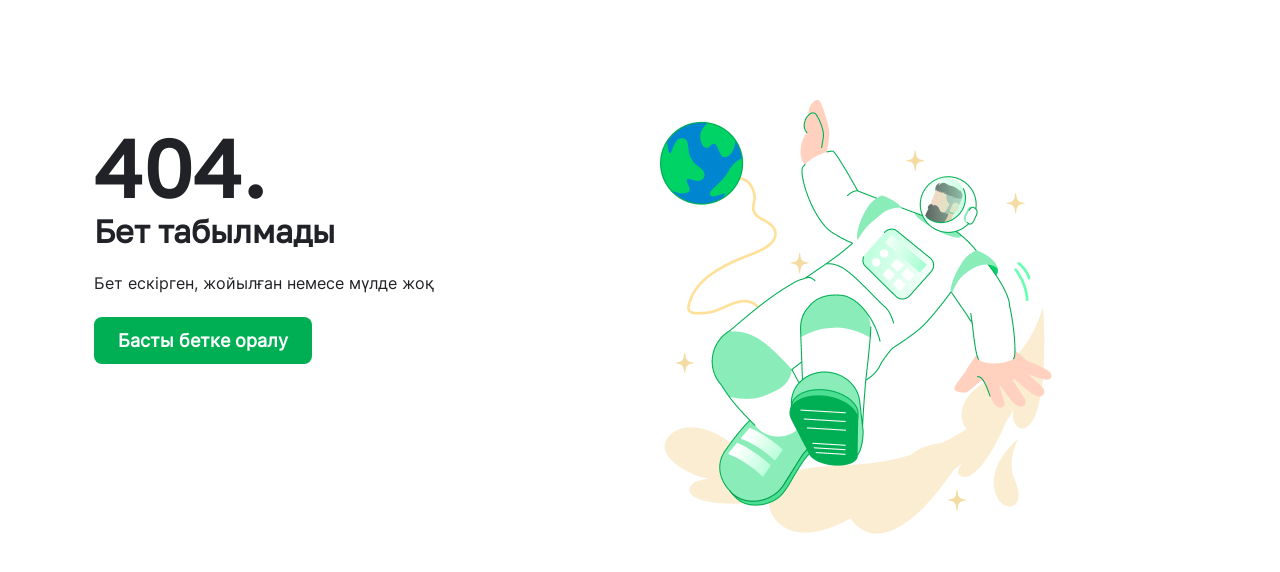

--- FILE ---
content_type: text/html
request_url: https://emle.kz/punctuations/1
body_size: 614
content:
<!DOCTYPE html>
<html lang="kk">

<head>
  <meta charset="UTF-8">
  <meta name="viewport" content="width=device-width, initial-scale=1.0">
  <title>Бет табылмады - Emle.kz</title>
  <link href="/themes/emle/css/all.css" rel="stylesheet">
  <link href="/themes/emle/css/bootstrap.min.css" rel="stylesheet">
  <link href="/themes/emle/css/mdb.min.css" rel="stylesheet">
  <link href="/themes/emle/css/main.css" rel="stylesheet">
</head>

<body class="emle-site">
  <main>
    <div class="page-404 container-xl">

      <div class="row emle-404-row">

        <div class="col-lg-6 col-md-6 wow fadeIn p-4 emle-404-row-page" data-wow-delay="0.4s">

          <h4 class="grey-text-2 emle-404-h1">404.</h4>

          <h4 class="grey-text-2  emle-404-h4">Бет табылмады</h4>

          <p class=" emle-404-p">Бет ескірген, жойылған немесе мүлде жоқ</p>

          <a class="e-btn btn-rounded btn-purple-2 white-text  emle-404-a" data-wow-delay="0.2s" href="/">Басты
            бетке
            оралу</a>
        </div>
        <div class="col-lg-6 col-md-6 mb-5 wow fadeIn emle-404-img" data-wow-delay="0.4s">
          <img src="/images/404.png" class="img-fluid z-depth-1 rounded" alt="Emle 404">
        </div>
      </div>

    </div>
  </main>

  <script type="text/javascript" src="/themes/js/bootstrap.min.js"></script>
  <script type="text/javascript" src="/themes/js/mdb.min.js"></script>
</body>

</html>

--- FILE ---
content_type: text/css
request_url: https://emle.kz/themes/emle/css/main.css
body_size: 92199
content:
@font-face {
  font-family: "Geologica";
  src: url("../fonts/Geologica.ttf");
}

@font-face {
  font-family: "Inter";
  src: url("../fonts/Inter.ttf");
}

@font-face {
  font-family: "Golos Text";
  src: url("../fonts/GolosText.ttf");
}

@font-face {
  font-family: "Poppins";
  src: url("../fonts/Poppins.ttf");
}

:root {
  --Main: #00af54;
  --Elinkhover: #00af54b3;
  --Grey: #7b7e90;
  --Grey-1: #aeaeb2;
  --Main-Dark: #009c4b;
  --Black-1: #212227;
  --Black-2: #2c2c2c;
  --Grey-2: #c6c7cf;
  --Grey-3: #d1d1d6;
  --Gray-4: #e5e5ea;
  --Grey-6: #f7f7f7;
  --Gray-7: #8e8e93;
  --Yellow: #eab846;
  --Red: #ce3e1e;
  --White: #ffffff;
}

html,
body {
  font-family: Inter;
  text-rendering: optimizeLegibility;
}

html a,
body a {
  color: inherit;
}

.emle-site a:hover,
.emle-site a.active {
  color: var(--Elinkhover) !important;
}

html ul,
body ul {
  list-style: none;
  padding: 0;
}

.emle-site span.keyword {
  background: #f8e7c1 !important;
}

/* e-modal (login, findPwd) - start */
.emle-site .e-modal .container-fiuld {
  height: 100%;
}

.emle-site .e-modal .container-fiuld .row {
  height: 100%;
}

.emle-site .e-modal .modal-container {
  width: 343px;
  border-radius: 16px;
  background: #fff;
  margin-right: 208px;
}

.emle-site .e-modal .modal-container input,
.emle-site .e-modal .modal-container textarea {
  height: 48px;
  line-height: 48px;
  border: none;
}

.emle-site .e-modal .modal-container input:focus,
.emle-site .e-modal .modal-container textarea:focus,
.emle-site .e-modal .modal-container input:focus-visible,
.emle-site .e-modal .modal-container textarea:focus-visible {
  box-shadow: none;
  outline: none;
}

.emle-site .e-modal .modal-container input::placeholder,
.emle-site .e-modal .modal-container textarea::placeholder {
  color: var(--Grey-2, #c7c7cc);
  font-size: 16px;
  font-weight: 400;
}

.emle-site .e-modal .modal-container textarea {
  display: block;
  padding: 8px;
  height: auto;
  width: 100%;
  line-height: 1.5;
  resize: none;
}

.emle-site .e-modal .modal-container .modal-header,
.emle-site .e-modal .modal-container .modal-body,
.emle-site .e-modal .modal-container .modal-footer {
  padding: 0;
}

.emle-site .e-modal .modal-container .modal-header {
  border: none;
  padding-bottom: 24px;
  position: static;
}

.emle-site .e-modal .modal-container .modal-header .img-box {
  padding-bottom: 24px;
}

.emle-site .e-modal .modal-container .modal-header .img-box .mail-success {
  width: 213px;
}

.emle-site .e-modal .modal-container .modal-header .title {
  margin: 0;
  color: var(--Black, #2c2c2c);
  font-size: 24px;
  font-weight: 600;
}

.emle-site .e-modal .modal-container .modal-header .nav-tabs {
  border: none;
}

.emle-site .e-modal .modal-container .modal-header .nav-tabs .nav-link {
  border: none;
  font-size: 20px;
  color: var(--Grey-2, #c7c7cc);
  font-weight: 600;
  padding: 1rem;
}

.emle-site .e-modal .modal-container .modal-header .nav-tabs .nav-link:hover {
  color: var(--Main, #00af54);
}

.emle-site .e-modal .modal-container .modal-header .nav-tabs .nav-link.active {
  color: var(--Main, #00af54);
  border-bottom: 3px solid var(--Main, #00af54);
  transition: none;
}

.emle-site .e-modal .modal-container .modal-body .tab-content {
  padding: 0;
}

.emle-site .e-modal .modal-container .modal-body .submit {
  border-radius: 8px;
  background: var(--Main, #00af54);
  color: var(--White, #fff);
  font-size: 18px;
  font-weight: 600;
  height: 49px;
  line-height: 20px;
  box-shadow: none;
}

.emle-site .e-modal .modal-container .modal-body .submit:hover {
  box-shadow: none;
}

.emle-site .e-modal .modal-container .modal-body .submit:disabled {
  background: #e5f9ef;
  color: #bae9cc;
}

.emle-site .e-modal .modal-container .modal-body .submit.outline {
  background: #fff;
  border: 1.5px solid var(--Main, #00af54);
  color: var(--Main, #00af54);
}

.emle-site
  .e-modal
  .modal-container
  .modal-body
  .emle-login
  .form-group:last-child {
  margin-bottom: 0;
}

.emle-site .e-modal .modal-container .modal-body .emle-login .form-group label {
  color: var(--Black, #2c2c2c);
  font-size: 14px;
  font-weight: 400;
}

.emle-site
  .e-modal
  .modal-container
  .modal-body
  .emle-login
  .form-group
  .input-group,
.page-profile .form-group .input-group {
  position: relative;
  border-radius: 8px;
  overflow: hidden;
  border: 1px solid var(--Grey-4, #e5e5ea);
  transition: all 0.3s;
}

.emle-site
  .e-modal
  .modal-container
  .modal-body
  .emle-login
  .form-group
  .input-group:focus-within,
.page-profile .password-row form .form-group .input-group:focus-within,
.page-profile form .form-group .input-group:focus-within {
  border: 1px solid var(--Main, #00af54) !important;
}

.emle-site
  .e-modal
  .modal-container
  .modal-body
  .emle-login
  .form-group.danger
  .input-group:focus-within,
.page-profile .password-row form .form-group.danger .input-group:focus-within {
  border: 1px solid var(--System-Error, #ff3b30) !important;
}

.emle-site
  .e-modal
  .modal-container
  .modal-body
  .emle-login
  .form-group
  .input-group
  .input-group-append {
  position: absolute;
  right: 10px;
  top: 50%;
  transform: translateY(-50%);
  z-index: 5;
  color: #c7c7cc;
}

.emle-site
  .e-modal
  .modal-container
  .modal-body
  .emle-login
  .form-group
  .form-textd,
.page-profile .password-row form .form-group .form-textd {
  opacity: 0;
}

.emle-site
  .e-modal
  .modal-container
  .modal-body
  .emle-login
  .form-group
  .forgot-password {
  color: var(--Grey, #8e8e93);
  font-size: 14px;
}

.emle-site
  .e-modal
  .modal-container
  .modal-body
  .emle-login
  .form-group.user-agreement {
  color: var(--Grey-1, var(--black, #aeaeb2));
  font-size: 14px;
  font-weight: 400;
  margin-top: 16px;
}

.emle-site
  .e-modal
  .modal-container
  .modal-body
  .emle-login
  .form-group.user-agreement
  a {
  color: var(--Main, var(--black, #00af54));
}

.emle-site
  .e-modal
  .modal-container
  .modal-body
  .emle-login
  .form-group
  label
  .len {
  color: var(--Grey-1, #aeaeb2);
  font-size: 14px;
  font-weight: 400;
}

.emle-site
  .e-modal
  .modal-container
  .modal-body
  .emle-login
  .danger
  .input-group {
  border: 1px solid var(--System-Error, #ff3b30);
}

.emle-site
  .e-modal
  .modal-container
  .modal-body
  .emle-login
  .danger
  .form-textd,
.page-profile .password-row form .form-group.danger .form-textd {
  opacity: 1;
  color: var(--System-Error, #ff3b30);
}

.emle-site .e-modal .bg-img {
  height: calc(100vh - 80px);
  background: linear-gradient(212deg, #f0fdf7 3.83%, #c5f3dc 111.43%);
}

.emle-site .e-modal .bg-img img {
  width: 573px;
}

/* findPwd */
.emle-site .e-modal .find-pwd {
  width: 352px;
}

.emle-site .e-modal .find-pwd .back {
  color: var(--Grey, #8e8e93);
  font-size: 18px;
  font-weight: 600;
  padding: 0 0 40px 0;
}

.emle-site .e-modal .find-pwd .back i {
  font-size: 16px;
}

.emle-site .e-modal .find-pwd .back a:hover {
  color: var(--Elinkhover);
}

.emle-site .e-modal .find-pwd .title {
  font-family: Geologica;
  padding-bottom: 12px;
}

.emle-site .e-modal .find-pwd .form-group {
  font-family: Geologica;
  margin-bottom: 32px;
}

.emle-site .e-modal .find-pwd .e-btn.outline {
  margin-bottom: 16px;
}

/* e-modal (login, findPwd) - end */

/* search - start */
.search {
  column-gap: 1rem;
  height: var(--height, 48px);
}

.search .input-group {
  border-radius: 8px;
  overflow: hidden;
  border: 1px solid transparent;
  transition: border 0.3s;
}

.search .input-group.border {
  border: 1px solid var(--Grey-4, #e6e7eb);
}

.search .input-group:focus-within {
  border: 1px solid var(--Elinkhover) !important;
}

.search input,
.search span {
  border: none;
}

.search input {
  color: var(--Black, #212227);
  font-family: Inter;
}

.search input:hover,
.search input:focus {
  box-shadow: none;
}

.search input::placeholder {
  color: var(--Grey-2, #c6c7cf);
}

.search span {
  background: var(--White, #fff);
  color: #a6a8b5;
  font-size: 1.5rem;
  padding: 0.75rem 0.75rem 0.75rem 1rem;
}

.search span.pointer {
  cursor: pointer !important;
}

.search span .stop {
  color: var(--Yellow, #eab846);
  border-radius: 50%;
  border: 2px solid var(--Yellow, #eab84650);
}

.search .e-btn {
  height: 100%;
  padding: 0 1.875rem !important;
  line-height: normal;
}

/* search - end */

/* header - start */
header .navbar {
  background: var(--White, #fff);
  box-shadow: none;
  /* height: 80px; */
  padding: 0;
}

header .top-nav-collapse {
  -webkit-box-shadow: 0 2px 5px 0 rgba(0, 0, 0, 0.16),
    0 2px 10px 0 rgba(0, 0, 0, 0.12);
  box-shadow: 0 2px 5px 0 rgba(0, 0, 0, 0.16), 0 2px 10px 0 rgba(0, 0, 0, 0.12);
}
header .navbar .navbar-brand {
  padding: 0;
  margin: 0;
  padding-right: 6.625rem;
}

header .navbar .navbar-brand .logo {
  width: 78px;
  margin-left: 0.9375rem;
}

header .navbar .navbar-toggler {
  padding-right: 0.9375rem;
  padding-left: 0;
  line-height: 1.5;
  column-gap: 0.8125rem;
}

header .navbar .navbar-toggler i {
  display: inline-block;
  width: 21px;
}

header .navbar .navbar-toggler .fa-xmark {
  display: none;
}

header .navbar .navbar-toggler[aria-expanded="true"] .fa-bars {
  display: none;
}

header .navbar .navbar-toggler[aria-expanded="true"] .fa-xmark {
  display: inline-block;
}

header .navbar .navbar-nav {
  background-color: #fff;
  padding: 16px 0;
}

header .navbar .navbar-nav .nav-item {
  padding-right: 2.5rem;
}

header .navbar .navbar-nav .nav-item:last-child {
  padding-right: 1rem;
}

header .navbar .navbar-nav .nav-item .nav-link {
  color: var(--Grey, #7b7e90);
  font-family: Geologica;
  font-weight: 500;
  padding: 0;
}

header .navbar .navbar-nav .nav-item .nav-link.active {
  color: var(--Main, #00af54);
}

header .navbar .navbar-nav .nav-item .nav-link.mobile-logout {
  color: var(--Red, #ce3e1e);
}

header .navbar .btn-login {
  padding: 0;
}

header .navbar .btn-login i {
  color: var(--Grey, #7b7e90);
  font-size: 18px;
}

header .navbar .avatar {
  column-gap: 0.8125rem;
}

header .navbar .avatar img {
  width: 2.5rem;
  height: 2.5rem;
  object-fit: cover;
  border-radius: 50%;
}

header .navbar .avatar .fa-chevron-down {
  font-size: 16px;
}

header .navbar .avatar::after {
  content: none;
}

header .navbar .dropdown-menu {
  border-radius: 8px;
  box-shadow: 0px 4px 8px 0px rgba(0, 0, 0, 0.12);
  border: none;
  padding: 0;
}

header .navbar .dropdown-menu .dropdown-item {
  padding: 14px 65px 14px 16px;
  color: var(--Grey, #7b7e90);
  font-weight: 500;
}

header .navbar .dropdown-menu .dropdown-item:hover {
  background-color: transparent;
  color: var(--Main, #00af54) !important;
  box-shadow: none;
  transition: none;
}

header .navbar .dropdown-menu .dropdown-item.logout:hover {
  color: var(--Red, #ce3e1e) !important;
}

header .h-navbar {
  height: 80px;
}

/* header - end */

.emle-site footer.page-footer {
  background-color: #fff;
  padding: 2.5rem 0 1rem;
}

.emle-site footer.page-footer.gray {
  background-color: #f5f5f6;
}

.emle-site footer.page-footer a {
  color: var(--Grey, #7b7e90);
  font-family: Geologica;
  font-size: 1rem;
  font-weight: 500;
}

.emle-site footer.page-footer p {
  color: var(--Grey, #7b7e90);
  font-family: Geologica;
  font-size: 1rem;
  font-weight: 500;
}

.emle-site footer.page-footer .footer-title {
  margin-bottom: 2rem;
}

.emle-site footer.page-footer .footer-title div {
  height: 1.75rem;
  margin-bottom: 1rem;
}

.emle-site footer.page-footer .footer-title div img {
  height: 100%;
}

.emle-site footer.page-footer .link {
  padding-bottom: 1.5rem;
}

.emle-site footer.page-footer .link a:hover {
  color: var(--Elinkhover);
}

.emle-site footer.page-footer .link:last-child {
  padding-bottom: 0;
}

.emle-site footer.page-footer .emle-appdown .telegram-boot {
  width: 217px;
  padding: 20px 20px 24px 20px;
  border-radius: 24px;
  border: 1px solid #b7ebff;
  background: #f8fdff;
  text-align: center;
}

.emle-site footer.page-footer .emle-appdown .telegram-boot a {
  display: block;
  padding: 12px;
  border-radius: 8px;
  border: 1.5px solid #00acf0;
  background-color: transparent;
  outline: none;
  color: #00acf0;
  font-family: Inter;
  font-size: 18px;
  font-style: normal;
  font-weight: 600;
  line-height: normal;
  margin-bottom: 24px;
}

.emle-site footer.page-footer .emle-appdown .telegram-boot a:hover {
  color: #00acf0de !important;
}

.emle-site footer.page-footer .emle-appdown .telegram-boot a i {
  color: #00acf0;
  font-size: 24px;
}

.emle-site footer.page-footer .emle-appdown .telegram-boot img {
  width: 110px;
  height: 110px;
}

.emle-site footer.page-footer .footer-copyright {
  background-color: transparent;
  color: var(--Grey-2, #c6c7cf);
}

.emle-site footer.page-footer .footer-copyright a {
  color: #c6c7cf;
}

.emle-site footer.page-footer .footer-copyright a:hover {
  color: var(--Main, #00af54);
}

.emle-site main p {
  margin: 0;
}

.emle-site main .page-title {
  font-size: 2.5rem !important;
  color: var(--Black, #2c2c2c);
  font-family: Geologica;
  font-weight: 600;
  margin-top: 5rem;
  margin-bottom: 2rem;
}

.emle-site main.home {
  padding: 0 0 80px 0;
}

.emle-site main.home .container-fiuld {
  background-image: url(../images/oiu.png);
  background-size: 9.375rem;
  background-position: -4.6875rem -3.75rem;
  position: relative;
  z-index: 0;
}

.emle-site main.home .container-fiuld::after {
  content: "";
  position: absolute;
  top: 0;
  right: 0;
  left: 0;
  bottom: 0;
  opacity: 0.7;
  background: #fff3d7;
  z-index: -1;
}

.emle-site main.home .container-fiuld::before {
  position: absolute;
  bottom: 0;
  left: 0;
  content: "";
  height: 167px;
  width: 100%;
  background: linear-gradient(180deg, rgba(255, 255, 255, 0) 0%, #fff 100%);
  z-index: 0;
}

.emle-site main.home .content {
  z-index: 99;
  padding: 7.1875rem 0 17.5rem;
}

.emle-site main.home .content .words-len {
  opacity: 1;
  width: fit-content;
  padding: 0.5rem 1rem;
  border-radius: 0.5rem;
  background: var(--White, #fff);
  color: var(--Main, #00af54);
  font-family: Inter;
  font-size: 14px;
  margin-bottom: 1.3125rem;
}

.emle-site main.home .content .title-mask {
  border-radius: 948px;
  background: radial-gradient(
    50% 50% at 50% 50%,
    #fff3d7 0%,
    rgba(255, 243, 215, 0) 100%
  );
}

.emle-site main.home .content .title {
  color: var(--Black, #212227);
  font-family: "Golos Text";
  font-size: 3.125rem;
  font-weight: 900;
  line-height: 120%;
  margin-bottom: 1.8125rem;
}

.emle-site main.home .content .point {
  color: var(--Black, #212227);
  font-family: "Poppins";
  font-size: 18px;
  font-weight: 400;
  margin-bottom: 3.0625rem;
}

.emle-site main.home .card-container {
  /* height: 233px; */
  margin-bottom: -250px;
}

.emle-site main.home .card-list {
  column-gap: 2rem;
  transform: translateY(-167px);
}

.emle-site main.home .card-list .card-item {
  width: 22rem;
  min-height: 400px;
  background: var(--White, #fff);
  padding: 1.25rem;
  border-radius: 24px;
  box-shadow: 0px 4px 10px 0px rgba(0, 175, 84, 0.08);
  position: relative;
  font-family: "Golos Text";
}

.emle-site main.home .card-list .card-item img {
  width: 100%;
}

.emle-site main.home .card-list .card-item h3 {
  color: var(--Black, #212227);
  font-size: 20px;
  font-weight: 600;
  margin: 1rem 0 0 0;
}

.emle-site main.home .card-list .card-item p {
  color: var(--Black, #212227);
  margin: 0.75rem 0 0 0;
}

.emle-site main.home .card-list .card-item a {
  position: absolute;
  bottom: 1.5rem;
  right: 1.25rem;
  color: var(--Main, #00af54);
  font-size: 16px;
  font-weight: 500;
}

.emle-site main.page-forum .forum-list {
  margin-bottom: 0;
  padding: 32px 0 64px;
}

.emle-site #pagination {
  margin-bottom: 120px;
}

.emle-site main.page-forum .forum-list .forum-item {
  padding: 1.5rem 0.9375rem;
  column-gap: 1.5rem;
  position: relative;
}

.emle-site main.page-forum .forum-list .forum-item::after {
  content: "";
  width: calc(100% - 1.875rem);
  height: 1px;
  background-color: var(--Grey-5, #e7eaf0);
  position: absolute;
  top: 0;
  left: 0.9375rem;
}

.emle-site main.page-forum .forum-list .forum-item:last-child::before {
  content: "";
  width: calc(100% - 1.875rem);
  height: 1px;
  background-color: var(--Grey-5, #e7eaf0);
  position: absolute;
  bottom: 0;
  left: 0.9375rem;
}

.emle-site main.page-forum .forum-list .forum-item img {
  width: 3.5rem;
  height: 3.5rem;
  object-fit: cover;
  border-radius: 8px;
  background: #f4f4f4;
}

.emle-site main.page-forum .forum-list .forum-item .text .sub-title {
  color: var(--Black, #2c2c2c);
  font-size: 18px;
  font-weight: 500;
  margin-bottom: 1rem;
}

.emle-site main.page-forum .forum-list .forum-item .post-data {
  color: var(--Grey-1, #aeaeb2);
  font-weight: 500;
}

.emle-site main.page-forum .forum-list .forum-item .post-data .name {
  margin-right: 1.5rem;
}

.emle-site main.page-forum .forum-list .forum-item .post-data .date-time {
  margin-right: 3.5rem;
}

.emle-site main.page-forum .forum-list .forum-item .post-data .date-time .time {
  margin-left: 0.75rem;
}

.emle-site main.page-forum .forum-list .forum-item .post-data .reply {
  color: var(--Grey, #7b7e90);
}

.emle-site main.page-forum .forum-list .forum-item .post-data.mobile {
  margin-top: 1rem;
}

.emle-site main.page-forum-reply {
  padding-bottom: 8.75rem;
}

.emle-site main.page-forum-reply .back {
  display: block;
  color: var(--Grey, #8e8e93);
  font-size: 18px;
  font-weight: 600;
  margin: 2.5625rem 0 2.0625rem;
}

.emle-site main.page-forum-reply .avatar {
  width: 3.5rem;
  height: 3.5rem;
  object-fit: cover;
  border-radius: 8px;
  background: #f4f4f4;
}

.emle-site main.page-forum-reply .question {
  border-radius: 16px;
  border: 1px solid var(--Grey-6, #f7f7f7);
  background: var(--White, #fff);
  box-shadow: 0px 4px 10px 0px rgba(0, 175, 84, 0.08);
  padding: 1.5rem;
  column-gap: 1.5rem;
}

.emle-site main.page-forum-reply .question .frame .name {
  color: var(--Black, #2c2c2c);
  font-size: 18px;
  font-weight: 500;
  margin-right: 24px;
}

.emle-site main.page-forum-reply .question .frame .date-time {
  color: var(--Grey-1, #aeaeb2);
  font-weight: 500;
}

.emle-site main.page-forum-reply .question .frame .date-time .date {
  margin-right: 0.75rem;
}

.emle-site main.page-forum-reply .question .frame .reply {
  margin-top: 12px;
}

.emle-site main.page-forum-reply .question .frame .reply h3 {
  color: var(--Black, #2c2c2c);
  font-size: 20px;
  font-weight: 600;
  line-height: 140%;
  /* 28px */
  width: 60%;
}

.emle-site main.page-forum-reply .question .mobile-reply .border,
.emle-site main.page-forum-reply .question .reply .border {
  border: 1px solid var(--Grey-4, #e6e7eb) !important;
  border-radius: 8px;
  overflow: hidden;
  height: 48px;
}

.emle-site main.page-forum-reply .question .mobile-reply .border:focus,
.emle-site main.page-forum-reply .question .reply .border:focus {
  border-color: var(--Main) !important;
}

.emle-site main.page-forum-reply .question .mobile-reply textarea.border {
  width: 100%;
  height: 144px;
  resize: none;
  outline: none;
  padding: 13px 16px;
}

.emle-site main.page-forum-reply .answer .answer-len {
  padding: 1.5rem 0 1rem;
  color: var(--Grey-2, #c6c7cf);
  font-size: 20px;
  font-weight: 500;
}

.emle-site main.page-forum-reply .answer .answer-item {
  column-gap: 1.5rem;
  width: 100%;
  padding: 1.5rem 0.9375rem;
  position: relative;
}

.emle-site main.page-forum-reply .answer .answer-item::after {
  content: "";
  width: calc(100% - 1.875rem);
  height: 1px;
  background-color: var(--Grey-5, #e7eaf0);
  position: absolute;
  top: 0;
  left: 0.9375rem;
}

.emle-site main.page-forum-reply .answer .answer-item:last-child::before {
  content: "";
  width: calc(100% - 1.875rem);
  height: 1px;
  background-color: var(--Grey-5, #e7eaf0);
  position: absolute;
  bottom: 0;
  left: 0.9375rem;
}

.emle-site main.page-forum-reply .answer .frame p {
  color: var(--Black, #2c2c2c);
  font-family: Inter;
  font-size: 18px;
  font-weight: 500;
  padding: 0;
}

.emle-site main.page-forum-reply .answer .frame p.data {
  color: var(--Grey-1, #aeaeb2);
  font-size: 16px;
  font-weight: 500;
  padding: 0.5rem 0 1rem;
}

.emle-site main.page-forum-reply .answer .frame p.text {
  font-weight: 400;
}

.emle-site main.page-dictant {
  padding-bottom: 10rem;
}

.emle-site main.page-dictant > .container > p {
  color: var(--Black, #2c2c2c);
  font-size: 1rem;
  line-height: 1.5rem;
}

.emle-site main.page-dictant .card-title {
  color: var(--Grey-1, #a6a8b5);
  font-size: 1rem;
  font-weight: 500;
  margin: 1rem 0;
}

.emle-site main.page-dictant .card-title + .row {
  row-gap: 1.5rem;
}

.emle-site main.page-dictant .card {
  box-shadow: none;
}

.emle-site main.page-dictant .card .card-body {
  height: 7.4375rem;
  border-radius: 0.5rem;
  border: 1px solid var(--Grey-5, #e7eaf0);
  font-size: 1.125rem;
  color: var(--Black, #212227);
  font-weight: 500;
}

.emle-site main.page-dictant .card .card-body .dict-title {
  color: var(--Black, #212227);
  font-size: 1.125rem;
  font-weight: 500;
}

.emle-site main.page-dictant .card .card-body p {
  font-size: 1rem;
  font-weight: 500;
}

.emle-site main.page-dictant .card .card-body p.success {
  color: var(--Main, #00af54);
}

.emle-site main.page-dictant .card .card-body p.warning {
  color: var(--Yellow, #eab846);
}

.emle-site main.page-dictant .card .card-body p.danger {
  color: var(--Red, #ce3e1e);
}

.emle-site .e-btn {
  border-radius: 0.5rem;
  background: var(--Main, #00af54);
  color: var(--White, #fff);
  padding: 0.75rem 1.5rem;
  outline: none;
  border: none;
  font-family: Inter;
  font-size: 1.125rem;
  font-weight: 600;
  transition: all 0.3s;
  line-height: 1;
}

.emle-site .e-btn:hover {
  background: var(--main-dark, #009c4b);
}

.emle-site .e-btn:active {
  background: #007538;
}

.emle-site .e-btn:disabled {
  background: #e5f9ef;
  color: #bae9cc;
}

.emle-site .e-btn.outline {
  border: 1.5px solid var(--Main, #00af54);
  color: var(--Main, #00af54);
  background: #fff;
}

.emle-site .e-btn.outline:hover {
  background: #e5f9ef;
}

.emle-site .pagination {
  column-gap: 0.25rem;
}

.emle-site .pagination * {
  margin: 0;
  padding: 0;
}

.emle-site .pagination .page-item {
  width: 2rem;
  height: 2rem;
}

.emle-site .pagination .page-item .page-link {
  width: 100%;
  height: 100%;
  font-size: 1rem;
  border-radius: 0.5rem;
  text-align: center;
  line-height: 2rem;
}

.emle-site .pagination .page-item .page-link i {
  color: var(--Grey);
}

.emle-site .pagination .page-item.active .page-link {
  box-shadow: none;
  background-color: var(--Main, #00af54);
}

.emle-site .pagination .page-item.edisabled .page-link {
  background-color: var(--Grey-1);
}

.emle-site .emle-modal .modal-dialog {
  max-width: max-content;
}

.emle-site .emle-modal .modal-dialog .modal-content {
  width: 430px;
  padding: 32px 40px 48px;
  position: relative;
  border-radius: 16px;
  background: #fff;
}

.emle-site .emle-modal .modal-dialog .modal-content input,
.emle-site .emle-modal .modal-dialog .modal-content textarea {
  border-radius: 8px;
  border: 1px solid var(--Grey-4, #e5e5ea);
  height: 48px;
  line-height: 48px;
}

.emle-site .emle-modal .modal-dialog .modal-content input:focus,
.emle-site .emle-modal .modal-dialog .modal-content textarea:focus,
.emle-site .emle-modal .modal-dialog .modal-content input:focus-visible,
.emle-site .emle-modal .modal-dialog .modal-content textarea:focus-visible {
  box-shadow: none;
  outline: none;
  border: 1px solid var(--Main, #00af54);
}

.emle-site .emle-modal .modal-dialog .modal-content input::placeholder,
.emle-site .emle-modal .modal-dialog .modal-content textarea::placeholder {
  color: var(--Grey-2, #c7c7cc);
  font-size: 16px;
  font-weight: 400;
}

.emle-site .emle-modal .modal-dialog .modal-content textarea {
  display: block;
  padding: 8px;
  height: auto;
  width: 100%;
  line-height: 1.5;
  resize: none;
}

.emle-site .emle-modal .modal-dialog .modal-content .modal-header,
.emle-site .emle-modal .modal-dialog .modal-content .modal-body,
.emle-site .emle-modal .modal-dialog .modal-content .modal-footer {
  padding: 0;
}

.emle-site .emle-modal .modal-dialog .modal-content .modal-header {
  border: none;
  padding-bottom: 24px;
  position: static;
}

.emle-site .emle-modal .modal-dialog .modal-content .modal-header .img-box {
  padding-bottom: 24px;
}

.emle-site
  .emle-modal
  .modal-dialog
  .modal-content
  .modal-header
  .img-box
  .mail-success {
  width: 213px;
}

.emle-site .emle-modal .modal-dialog .modal-content .modal-header .title {
  margin: 0;
  color: var(--Black, #2c2c2c);
  font-size: 24px;
  font-weight: 600;
}

.emle-site .emle-modal .modal-dialog .modal-content .modal-header .btn-close {
  background-color: #fff;
  color: #8e8e93;
  position: absolute;
  right: -36px;
  top: 0;
  margin: 0;
  padding: 4px;
  opacity: 1;
  width: 28px;
  height: 28px;
  font-size: 18px;
  border-radius: 8px;
}

.emle-site .emle-modal .modal-dialog .modal-content .modal-header .nav-tabs {
  border: none;
}

.emle-site
  .emle-modal
  .modal-dialog
  .modal-content
  .modal-header
  .nav-tabs
  .nav-link {
  border: none;
  font-size: 20px;
  color: var(--Grey-2, #c7c7cc);
  font-weight: 600;
}

.emle-site
  .emle-modal
  .modal-dialog
  .modal-content
  .modal-header
  .nav-tabs
  .nav-link:hover {
  color: var(--Main, #00af54);
}

.emle-site
  .emle-modal
  .modal-dialog
  .modal-content
  .modal-header
  .nav-tabs
  .nav-link.active {
  color: var(--Main, #00af54);
  border-bottom: 3px solid var(--Main, #00af54);
  transition: none;
}

.emle-site .emle-modal .modal-dialog .modal-content .modal-body .tab-content {
  padding: 0;
}

.emle-site .emle-modal .modal-dialog .modal-content .modal-body .submit {
  border-radius: 8px;
  background: var(--Main, #00af54);
  color: var(--White, #fff) !important;
  font-size: 18px;
  font-weight: 600;
  height: 49px;
  line-height: 20px;
  box-shadow: none;
}

.emle-site .emle-modal .modal-dialog .modal-content .modal-body .submit:hover {
  background: var(--main-dark, #009c4b);
  box-shadow: none;
}

.emle-site .emle-modal .modal-dialog .modal-content .modal-body .submit:active {
  background: #007538;
}

.emle-site
  .emle-modal
  .modal-dialog
  .modal-content
  .modal-body
  .submit:disabled {
  background: #e5f9ef;
  color: #bae9cc;
}

.emle-site
  .emle-modal
  .modal-dialog
  .modal-content
  .modal-body
  .submit.outline {
  background: #fff;
  border: 1.5px solid var(--Main, #00af54);
  color: var(--Main, #00af54) !important;
}

.emle-site
  .emle-modal
  .modal-dialog
  .modal-content
  .modal-body
  .emle-login
  .form-group:last-child {
  margin-bottom: 0;
}

.emle-site
  .emle-modal
  .modal-dialog
  .modal-content
  .modal-body
  .emle-login
  .form-group
  label {
  color: var(--Black, #2c2c2c);
  font-size: 14px;
  font-weight: 400;
}

.emle-site
  .emle-modal
  .modal-dialog
  .modal-content
  .modal-body
  .emle-login
  .form-group
  .input-group {
  position: relative;
}

.emle-site
  .emle-modal
  .modal-dialog
  .modal-content
  .modal-body
  .emle-login
  .form-group
  .input-group
  .input-group-append {
  position: absolute;
  right: 10px;
  top: 50%;
  transform: translateY(-50%);
  z-index: 5;
  color: #c7c7cc;
}

.emle-site
  .emle-modal
  .modal-dialog
  .modal-content
  .modal-body
  .emle-login
  .form-group
  .form-textd {
  opacity: 0;
}

.emle-site
  .emle-modal
  .modal-dialog
  .modal-content
  .modal-body
  .emle-login
  .form-group
  .forgot-password {
  color: var(--Grey, #8e8e93);
  font-size: 14px;
}

.emle-site
  .emle-modal
  .modal-dialog
  .modal-content
  .modal-body
  .emle-login
  .form-group.user-agreement {
  color: var(--Grey-1, var(--black, #aeaeb2));
  font-size: 14px;
  font-weight: 400;
  margin-top: 16px;
}

.emle-site
  .emle-modal
  .modal-dialog
  .modal-content
  .modal-body
  .emle-login
  .form-group.user-agreement
  a {
  color: var(--Main, var(--black, #00af54));
}

.emle-site
  .emle-modal
  .modal-dialog
  .modal-content
  .modal-body
  .emle-login
  .form-group
  label
  .len {
  color: var(--Grey-1, #aeaeb2);
  font-size: 14px;
  font-weight: 400;
}

.emle-site
  .emle-modal
  .modal-dialog
  .modal-content
  .modal-body
  .emle-login
  .err
  input {
  border: 1px solid var(--System-Error, #ff3b30);
}

.emle-site
  .emle-modal
  .modal-dialog
  .modal-content
  .modal-body
  .emle-login
  .err
  .form-textd {
  opacity: 1;
  color: var(--System-Error, #ff3b30);
}

.emle-site .emle-modal#modalAnswer .quest {
  color: var(--Black, #2c2c2c);
  font-size: 14px;
  font-weight: 400;
  padding-bottom: 8px;
}

.emle-site .emle-modal#modalAnswer .question {
  color: var(--Black, #2c2c2c);
  font-size: 18px;
  font-weight: 600;
}

.emle-site .emle-modal#modalForgotPassword .prompt {
  margin: 0;
  padding-top: 10px;
  color: var(--Black, #212227);
  font-size: 16px;
  font-weight: 400;
}

.emle-site .emle-modal#custom-modal .modal-content,
.emle-site .emle-modal#modalQuestio .modal-content,
.emle-site .emle-modal#modalAnswer .modal-content,
.emle-site .emle-modal#modalForgotPassword .modal-content,
.emle-site .emle-modal#modalSuccessfullySent .modal-content {
  width: 572px;
}

/* library - start */

.emle-site .page-library {
  padding-bottom: 10rem;
}

.emle-site .page-library #pagination,
.emle-site .page-library .pagination {
  margin: 0 !important;
}

.emle-site .page-library #pagination {
  margin-top: 88px !important;
}

.emle-site .page-library .emain-section {
  margin-top: 2.5rem;
}

.emle-site .page-library .tag-btns a {
  color: var(--Grey-3);
  border: 1px solid var(--Gray-4);
  font-family: Geologica;
  border-radius: 1rem;
  box-shadow: none;
  font-size: 1rem;
  font-weight: 600;
  padding: 0.5rem 1.5rem;
  line-height: 1;
  display: inline-block;
}

.emle-site .page-library .tag-btns swiper-slide {
  width: auto !important;
}

.emle-site .page-library .tag-btns a:hover {
  color: var(--Main, #00af54);
  border-color: var(--Main, #00af54);
}

.emle-site .page-library .tag-btns a.active {
  color: var(--Main, #00af54);
  border-color: var(--Main, #00af54);
}

.emle-site .page-library .emain-section > .row {
  row-gap: 3rem;
}

.emle-site .page-library .emain-section .link-container .card {
  box-shadow: none;
}

.emle-site .page-library .emain-section .link-container .card .img-fluid {
  border-radius: 8px;
  width: 16rem;
  height: 20.125rem;
  border: 1px solid #e7eaef;
  overflow: auto;
  position: relative;
}

.emle-site .page-library .emain-section .link-container .card .img-fluid img {
  width: 100%;
  height: 100%;
}

.emle-site .page-library .emain-section .link-container .card-title {
  color: var(--Black-2);
  font-size: 1.25rem;
  font-weight: 600;
}

.emle-site .page-library .emain-section .link-container .card-body {
  padding: 0;
  padding-left: 2rem;
  font-family: Geologica;
  line-height: normal;
}

.emle-site .page-library .emain-section .link-container .download-link {
  color: var(--Yellow, #eab846);
  font-size: 1rem;
  font-weight: 600;
  font-family: Inter;
}

.emle-site .page-library .emain-section .ecard-description {
  color: var(--Gray-7);
  font-size: 1rem;
}

.emle-site .page-library .emain-section .ecard-description p {
  margin: 0;
  margin-top: 0.75rem;
}

.emle-site .page-library .emain-section .ecard-footer {
  color: var(--Main, #00af54);
}

.modal-pdf-viewer .modal-dialog {
  margin: 0 auto;
  top: 50%;
  transform: translateY(-50%) !important;
  height: calc(100vh - 1.5rem);
}

.modal-pdf-viewer .modal-content {
  height: 100%;
  width: 50rem !important;
  border-radius: 0 !important;
  margin: 0 auto;
  padding: 0 !important;
}

.modal-pdf-viewer .modal-header {
  padding: 0 !important;
}

.modal-pdf-viewer iframe {
  height: 100%;
  width: 100%;
  border: none;
}
/* library - end */

/* 404 - start */
.emle-site main {
  min-height: 6.25rem !important;
}

.emle-site main .page-404 .card {
  box-shadow: none;
  border-radius: 1rem;
  background: #fbfbfb;
}

.emle-site main .page-404 .emle-404-row {
  margin-top: 6.25rem;
  margin-bottom: 0.75rem;
}

.emle-site main .page-404 .emle-404-img img {
  box-shadow: none !important;
  border: none !important;
}

.emle-site main .page-404 .emle-404-h1 {
  color: var(--Black, #212227);
  font-family: Golos Text;
  font-size: 5rem;
  font-style: normal;
  font-weight: 600;
  line-height: 110%;
  margin-bottom: 0 !important;
  /* 88px */
}

.emle-site main .page-404 .emle-404-h4 {
  color: var(--Black, #212227);
  font-family: Golos Text !important;
  font-size: 2rem;
  font-style: normal;
  font-weight: 600;
  line-height: normal;
  padding-bottom: 0.8125rem;
}

.emle-site main .page-404 .emle-404-a {
  border-radius: 8px !important;
  background: var(--Main, #00af54);
  padding: 0.84rem 1.5rem;
  margin-left: 0 !important;
}

.emle-site main .page-404 .emle-404-p {
  color: var(--Black, #212227);
  font-family: Inter;
  font-size: 1rem;
  font-style: normal;
  font-weight: 400;
  line-height: 150%;
  padding-bottom: 2.125rem;
}

/* 404 - end */

/* during-dictant - start */
.emle-site .page-during-dictant {
  padding-bottom: 10rem;
}

.emle-site .page-during-dictant button {
  border: none;
  background-color: transparent;
}

.emle-site .page-during-dictant .previous-btn {
  font-size: 1.125rem;
  font-weight: 600;
  margin-top: 2.5625rem;
  margin-bottom: 3rem;
}

.emle-site .page-during-dictant .previous-btn span {
  color: var(--Grey, #8e8e93);
}

.emle-site .page-during-dictant .title-dict {
  margin-bottom: 1.5rem;
}

.emle-site .page-during-dictant .title-dict h1 {
  color: var(--Black, #2c2c2c);
  font-size: 2rem;
  font-weight: 600;
}

.emle-site .page-during-dictant .text-area {
  margin-bottom: 2.5rem;
}

.emle-site .page-during-dictant .text-area textarea {
  resize: none;
  background-color: var(--White, #fff);
  width: 100%;
  height: 24.5rem;
  border-radius: 1rem;
  border: 1px solid var(--Grey-4, #e6e7eb);
  padding: 1.25rem;
  color: var(--Black, #212227);
  line-height: 1.5rem;
}

.emle-site .page-during-dictant .text-area textarea:disabled {
  background-color: #f9f9f9;
  color: var(--Grey, #7b7e90);
}

.emle-site .page-during-dictant .text-area textarea:focus {
  box-shadow: none;
  border: 1px solid var(--Main, #00af54);
}

.emle-site .page-during-dictant .text-area textarea::placeholder {
  color: var(--Grey-2, #c6c7cf);
  font-size: 1rem;
  font-weight: 400;
  line-height: 1.5rem;
}

.emle-site .page-during-dictant .text-area .audio-player .audio-player-control {
  display: flex;
  justify-content: space-between;
  align-items: center;
  column-gap: 0.75rem;
}

.emle-site .page-during-dictant .text-area .audio-player > .col {
  margin-top: 1rem;
  display: flex;
  align-items: center;
  color: var(--Grey, #7b7e90);
  column-gap: 0.75rem;
}

.emle-site .page-during-dictant .text-area .audio-player .speed i {
  font-size: 1.5rem;
}

.emle-site .page-during-dictant .text-area .audio-player .play-pause-icon {
  width: 4rem;
  height: 4rem;
  display: flex;
  align-items: center;
  justify-content: center;
  border: 1.5px solid var(--Grey, #7b7e90);
  border-radius: 50%;
}

.emle-site .page-during-dictant .text-area .audio-player .play-pause-icon i {
  color: var(--Grey, #7b7e90);
  font-weight: 300;
  font-size: 1.5rem;
}

.emle-site
  .page-during-dictant
  .text-area
  .audio-player
  .play-pause-icon
  .fa-play {
  transform: translateX(9%);
}

.emle-site
  .page-during-dictant
  .text-area
  .audio-player
  .play-pause-icon.playing {
  border-color: var(--Main, #00af54);
}

.emle-site
  .page-during-dictant
  .text-area
  .audio-player
  .play-pause-icon.playing
  i {
  color: var(--Main, #00af54);
}

.emle-site .page-during-dictant .text-area .audio-player .speed-text {
  height: 1.625rem;
  width: 3.6875rem;
  text-align: center;
  color: var(--Grey, #7b7e90);
  font-size: 0.875rem;
  font-weight: 500;
  border-radius: 0.5rem;
  border: 1.5px solid var(--Grey, #7b7e90);
}

.emle-site .page-during-dictant .text-area .audio-player .progress {
  flex: 1;
  height: 2rem;
  border-radius: 0.5rem;
  background: var(--Grey-6, #f7f7f7);
}

.emle-site
  .page-during-dictant
  .text-area
  .audio-player
  .progress
  .progress-bar {
  height: 100%;
  width: 0;
  border-radius: 0.5rem;
  background: #bebfcc;
}

.emle-site .page-during-dictant .text-area .audio-player .start-btn {
  border-radius: 0.5rem;
  background: var(--Main, #00af54);
  color: var(--White, #fff);
  font-size: 1.125rem;
  font-weight: 600;
  text-align: center;
  line-height: 3rem;
  width: 7.625rem;
  height: 3rem;
}

.emle-site .page-during-dictant .text-area.disabled .audio-player i {
  color: var(--Grey-2, #c6c7cf);
}

.emle-site
  .page-during-dictant
  .text-area.disabled
  .audio-player
  .play-pause-icon,
.emle-site .page-during-dictant .text-area.disabled .audio-player .speed-text {
  border: 1.5px solid var(--Grey-2, #c6c7cf);
  color: var(--Grey-2, #c6c7cf);
}

.emle-site .page-during-dictant .text-area.disabled .audio-player .progress {
  background: var(--Grey-6, #f7f7f7);
}

.emle-site
  .page-during-dictant
  .text-area.disabled
  .audio-player
  .progress
  .progress-bar {
  background: #f1f1f1;
}

.emle-site .page-during-dictant .text-area.disabled .audio-player .start-btn {
  background: #e5f9ef;
  color: #bae9cc;
}

.emle-site .page-during-dictant .time-title {
  margin-bottom: 2.5rem;
}

.emle-site .page-during-dictant .time-title * {
  color: var(--Black, #212227);
  font-size: 2.5rem;
  font-weight: 700;
}

.emle-site .page-during-dictant .time-title p {
  color: var(--Black, #2c2c2c);
  font-size: 1.25rem;
  font-weight: 600;
}

.emle-site .page-during-dictant .time-title p:last-child {
  font-size: 2.5rem;
  font-weight: 700;
}

.emle-site .page-during-dictant .time-title p:last-child.playing {
  color: var(--Main, #00af54);
}

.emle-site .page-during-dictant .time-title p:last-child.warning {
  color: var(--Yellow, #eab846);
}

.emle-site .page-during-dictant .time-title p:last-child.danger {
  color: var(--Red, #ce3e1e);
}

.emle-site .page-during-dictant .time-description * {
  color: var(--Black, #212227);
  font-size: 2.5rem;
  font-weight: 700;
}

.emle-site .page-during-dictant .time-description p {
  color: var(--Black, #2c2c2c);
  font-size: 1rem;
  font-weight: 400;
  margin-bottom: 0.75rem;
}

.emle-site .page-during-dictant .time-description p:first-child {
  font-size: 1.25rem;
  font-weight: 600;
}

.emle-site .page-during-dictant .result-section hr {
  background-color: var(--Grey-4, #e6e7eb);
}

.emle-site .page-during-dictant .result-section.show {
  display: flex !important;
}

.emle-site .page-during-dictant .result-section .result-article h3,
.emle-site .page-during-dictant .result-section .result-grade .grade p,
.emle-site .page-during-dictant .result-section .result-grade .wrongs p,
.emle-site .page-during-dictant .result-section .result-grade .grade div {
  color: var(--Black, #2c2c2c);
  font-size: 1.25rem;
  font-weight: 600;
}

.emle-site .page-during-dictant .result-section .result-article p {
  color: var(--Black, #212227);
  font-size: 1rem;
  line-height: 1.5rem;
}

.emle-site
  .page-during-dictant
  .result-section
  .result-article
  p
  span.emle-wrong {
  background-color: #ffdd54;
}

.emle-site
  .page-during-dictant
  .result-section
  .result-article
  p
  span.punctuation-wrong {
  background-color: #ff8680;
}

.emle-site
  .page-during-dictant
  .result-section
  .result-article
  p.paragraph-deleted {
  background-color: #ff8680;
}

.emle-site .page-during-dictant .result-section .result-grade .border {
  border-radius: 1rem;
  border: 1px solid var(--Grey-4, #e6e7eb);
}

.emle-site .page-during-dictant .result-section .result-grade .border > div {
  gap: 2.5rem;
  padding: 2.5rem;
}

.emle-site .page-during-dictant .result-section .result-grade .grade div {
  font-size: 2rem;
}

.emle-site
  .page-during-dictant
  .result-section
  .result-grade
  .wrongs
  .emle
  .col
  .row
  > div,
.emle-site
  .page-during-dictant
  .result-section
  .result-grade
  .wrongs
  .punctuation
  .col
  .row
  > div {
  color: var(--Black, #212227);
  font-size: 22px;
  font-weight: 600;
}

.emle-site .page-during-dictant .result-section .result-grade .wrongs .emle,
.emle-site
  .page-during-dictant
  .result-section
  .result-grade
  .wrongs
  .punctuation {
  color: #000;
  font-size: 1rem;
  font-weight: 500;
}

.emle-site
  .page-during-dictant
  .result-section
  .result-grade
  .wrongs
  .emle
  .circle,
.emle-site
  .page-during-dictant
  .result-section
  .result-grade
  .wrongs
  .punctuation
  .circle {
  width: 1rem;
  height: 1rem;
  border-radius: 50%;
  background-color: #ffdd54;
}

.emle-site
  .page-during-dictant
  .result-section
  .result-grade
  .wrongs
  .punctuation
  .circle {
  background-color: #ff8680;
}

/* during-dictant - end */

.qar-custom-modal {
  width: 300px;
}

.qar-custom-modal .btn-upload,
.qar-custom-modal .btn-upload:not([disabled]):not(.disabled):active {
  box-shadow: none;
}

.qar-custom-modal .close-modal {
  color: var(--Grey, #7b7e90);
  background: var(--white, #fff);
  position: absolute;
  top: 0;
  right: -56px;
  width: 40px;
  height: 40px;
  line-height: 1.2;
  padding: 8px;
  border-radius: 8px;
  outline: none;
  border: none;
  font-size: 18px;
}

.qar-custom-modal .modal-footer {
  border: none;
}

.qar-custom-modal .e-btn {
  font-size: 16px;
  width: 100% !important;
  height: 48px;
  line-height: 48px;
  margin: 0;
  padding: 0;
  margin-top: 24px;
}

.qar-custom-modal label {
  width: 300px;
  height: 300px;
  border-radius: 16px;
  border: 1px dashed var(--Grey-2, #c6c7cf);
  background-color: #fff;
  display: flex;
  flex-direction: column;
  align-items: center;
  justify-content: center;
  padding: 0 27px;
  cursor: pointer;
  margin: 0;
}

.qar-custom-modal .cropper-crop-box {
  border-radius: 50%;
  overflow: hidden;
}

.qar-custom-modal label p {
  text-align: center;
  color: var(--Grey, #7b7e90);
  margin-top: 12px;
}

.qar-custom-modal label a {
  color: var(--main-dark, #009c4b) !important;
}

.qar-custom-modal label i {
  color: #667a8b;
  font-size: 22px;
}

.qar-custom-modal .cropper-img-container {
  min-height: 300px;
}

.qar-custom-modal .cropper-container {
  padding-bottom: 24px;
  overflow: hidden;
  border-radius: 16px;
}

.qar-custom-modal .cropper-bg {
  background-image: none !important;
}

.emle-site .page-profile .tabs-wrapper {
  margin-bottom: 1.5rem;
}

.emle-site .page-profile .tabs-wrapper .nav-tabs {
  border: none;
}

.emle-site .page-profile .tabs-wrapper .nav-tabs swiper-slide {
  width: auto;
}

.emle-site .page-profile .tabs-wrapper .nav-tabs swiper-slide .tabbtn {
  color: var(--Grey-2, #c7c7cc);
  font-size: 20px;
  font-weight: 600;
  display: flex;
  padding: 16px 24px;
  justify-content: center;
  align-items: center;
  border: none;
  transition: none;
  border-bottom: 3px solid transparent;
}

.emle-site .page-profile .tabs-wrapper .nav-tabs swiper-slide .tabbtn.active {
  color: var(--Main, #00af54);
  border-bottom-color: var(--Main, #00af54);
}

.emle-site .page-profile .tabs-wrapper .nav-tabs swiper-slide .tabbtn:hover {
  color: var(--Main, #00af54);
}

.emle-site .page-profile .page-statistics {
  padding-bottom: 10rem;
}

.emle-site .page-profile .page-statistics .conclusion-section .card {
  box-shadow: none;
}

.emle-site .page-profile .page-statistics .conclusion-section .card:last-child {
  padding-bottom: 0;
}

.emle-site .page-profile .page-statistics .conclusion-section .card .border {
  border-radius: 16px;
  border: 1px solid var(--Grey-4, #e6e7eb);
}

.emle-site
  .page-profile
  .page-statistics
  .conclusion-section
  .card
  .border
  .page-statistics-card {
  padding: 1.5rem;
}

.emle-site
  .page-profile
  .page-statistics
  .conclusion-section
  .card
  .border
  .page-statistics-card
  .card-title {
  color: var(--Black, #212227);
  font-size: 1.125rem;
  font-weight: 500;
}

.emle-site
  .page-profile
  .page-statistics
  .conclusion-section
  .card
  .border
  .page-statistics-card
  .card-text {
  color: var(--Black, #212227);
  font-size: 2rem;
  font-weight: 600;
}

.emle-site
  .page-profile
  .page-statistics
  .conclusion-section
  .card
  .border
  .page-statistics-card
  .card-text
  .minute {
  font-size: 1.5rem;
  font-weight: 600;
}

.emle-site .page-profile .page-statistics .conclusion-calendar,
.emle-site .page-profile .page-statistics .conclusion-chart {
  margin-top: 2rem;
}

.emle-site .page-profile .page-statistics .conclusion-chart {
  overflow: hidden;
}

.emle-site .page-profile .page-statistics .conclusion-chart .border {
  padding: 1.5rem;
  border-radius: 16px;
  border: 1px solid var(--Grey-4, #e6e7eb);
  height: 600px;
  width: 100%;
}

.emle-site
  .page-profile
  .page-statistics
  .conclusion-chart
  .border
  .chart-header {
  display: flex;
  justify-content: space-between;
}

.emle-site
  .page-profile
  .page-statistics
  .conclusion-chart
  .border
  .chart-header
  .chart-title {
  color: var(--Black, #212227);
  font-size: 1.125rem;
  font-weight: 500;
}

.emle-site
  .page-profile
  .page-statistics
  .conclusion-chart
  .border
  .chart-header
  .time-interval {
  font-size: 1rem;
}

.emle-site
  .page-profile
  .page-statistics
  .conclusion-chart
  .border
  .chart-header
  .time-interval
  i {
  color: var(--Grey, #7b7e90);
  cursor: pointer;
}

.emle-site
  .page-profile
  .page-statistics
  .conclusion-chart
  .border
  .chart-header
  .time-interval
  i.disabled {
  opacity: 0.3;
}

.emle-site
  .page-profile
  .page-statistics
  .conclusion-chart
  .border
  .chart-header
  .time-interval
  span {
  color: #000;
  text-align: center;
  font-weight: 600;
  width: 120px;
  font-style: normal;
}

.emle-site .page-profile .page-statistics .conclusion-chart .border .chart {
  width: 680px;
  height: 520px;
}

.emle-site .page-profile .page-statistics .conclusion-calendar .border {
  padding: 1.5rem;
  border-radius: 16px;
  border: 1px solid var(--Grey-4, #e6e7eb);
}

.emle-site
  .page-profile
  .page-statistics
  .conclusion-calendar
  .border
  .calendar-title {
  color: var(--Black, #212227);
  font-size: 1.125rem;
  font-weight: 500;
}

.emle-site
  .page-profile
  .page-statistics
  .conclusion-calendar
  .border
  .time-interval {
  width: 100%;
  margin-top: 1.75rem;
  margin-bottom: 2.1875rem;
}

.emle-site
  .page-profile
  .page-statistics
  .conclusion-calendar
  .border
  .time-interval
  i {
  font-size: 14px;
  color: var(--Grey, #7b7e90);
  cursor: pointer;
}

.emle-site
  .page-profile
  .page-statistics
  .conclusion-calendar
  .border
  .time-interval
  .time {
  color: #000;
  font-size: 0.875rem;
  font-weight: 600;
}

.emle-site
  .page-profile
  .page-statistics
  .conclusion-calendar
  .border
  .calendar-body
  table {
  margin: 0 auto;
}

.emle-site
  .page-profile
  .page-statistics
  .conclusion-calendar
  .border
  .calendar-body
  table
  tbody {
  display: flex;
  flex-direction: column;
  row-gap: 0.5rem;
}

.emle-site
  .page-profile
  .page-statistics
  .conclusion-calendar
  .border
  .calendar-body
  table
  tbody
  tr {
  display: flex;
  column-gap: 0.5rem;
  align-items: center;
}

.emle-site
  .page-profile
  .page-statistics
  .conclusion-calendar
  .border
  .calendar-body
  table
  tbody
  tr
  td {
  color: var(--Black, #2c2c2c);
  padding: 0.375rem;
  text-align: center;
  font-size: 14px;
  font-weight: 500;
  width: 2rem;
  height: 2rem;
  border-radius: 8px;
}

.emle-site
  .page-profile
  .page-statistics
  .conclusion-calendar
  .border
  .calendar-body
  table
  tbody
  tr
  td.current {
  border: 1px solid var(--White, #fff);
  background: var(--Main, #00af54);
  color: var(--White, #fff);
}

.emle-site
  .page-profile
  .page-statistics
  .conclusion-calendar
  .border
  .calendar-body
  table
  tbody
  tr
  td.recorded {
  background: var(--Yellow, #eab846);
  color: var(--White, #fff);
}

.emle-site
  .page-profile
  .page-statistics
  .conclusion-calendar
  .border
  .calendar-body
  table
  tbody
  tr
  td.disabled {
  color: var(--Grey-2, #c7c7cc);
}

.emle-site
  .page-profile
  .page-statistics
  .conclusion-calendar
  .border
  .calendar-note {
  margin-top: 1.5rem;
  color: #000;
}

.emle-site
  .page-profile
  .page-statistics
  .conclusion-calendar
  .border
  .calendar-note
  div {
  width: 20px;
  height: 20px;
  border-radius: 4px;
  background: var(--Yellow, #eab846);
  margin-right: 0.5rem;
}

.emle-site .page-profile .page-minedictants {
  padding-bottom: 10rem;
}

.emle-site .page-profile .page-minedictants .dictant-header {
  color: var(--Grey-3, #d1d1d6);
  font-weight: 500;
}

.emle-site .page-profile .page-minedictants .dictant-body {
  font-weight: 500;
  color: var(--Black, #2c2c2c);
  font-size: 18px;
}

.emle-site .page-profile .page-minedictants .dictant-body .dict-row {
  padding-top: 0.5rem;
  padding-bottom: 0.5rem;
}

.emle-site
  .page-profile
  .page-minedictants
  .dictant-body
  .dict-row
  .dictant-name {
  font-size: 18px;
}

.emle-site
  .page-profile
  .page-minedictants
  .dictant-body
  .dict-row
  .dictant-name:hover {
  color: var(--Elinkhover);
}

.emle-site .page-profile .page-minedictants .dictant-body .dict-row .headgray {
  color: var(--Grey-2, #c6c7cf);
}

.emle-site .page-profile .page-minedictants .dictant-body .dict-row .gray {
  color: var(--Grey-1, #a6a8b5);
  font-size: 16px;
}

.emle-site .page-profile .page-minedictants .dictant-body .dict-row .success {
  color: var(--Main, #00af54);
  font-size: 16px;
}

.emle-site .page-profile .page-minedictants .dictant-body .dict-row .warning {
  color: var(--Yellow, #eab846);
  font-size: 16px;
}

.emle-site .page-profile .page-answers .forum-list {
  margin-bottom: 0;
  padding: 2rem 0 0;
}

.emle-site .page-profile .page-answers .forum-list .forum-item {
  padding: 1.5rem 0.9375rem;
  column-gap: 1.5rem;
  position: relative;
}

.emle-site .page-profile .page-answers .forum-list .forum-item::after {
  content: "";
  width: calc(100% - 1.875rem);
  height: 1px;
  background-color: var(--Grey-5, #e7eaf0);
  position: absolute;
  top: 0;
  left: 0.9375rem;
}

.emle-site
  .page-profile
  .page-answers
  .forum-list
  .forum-item:last-child::before {
  content: "";
  width: calc(100% - 1.875rem);
  height: 1px;
  background-color: var(--Grey-5, #e7eaf0);
  position: absolute;
  bottom: 0;
  left: 0.9375rem;
}

.emle-site .page-profile .page-answers .forum-list .forum-item img {
  width: 3.5rem;
  height: 3.5rem;
  object-fit: cover;
  border-radius: 8px;
  background: #f4f4f4;
}

.emle-site
  .page-profile
  .page-answers
  .forum-list
  .forum-item
  .text
  .sub-title {
  color: var(--Black, #2c2c2c);
  font-size: 18px;
  font-weight: 500;
  margin-bottom: 1rem;
}

.emle-site .page-profile .page-answers .forum-list .forum-item .post-data {
  color: var(--Grey-1, #aeaeb2);
  font-weight: 500;
}

.emle-site
  .page-profile
  .page-answers
  .forum-list
  .forum-item
  .post-data
  .name {
  margin-right: 1.5rem;
}

.emle-site
  .page-profile
  .page-answers
  .forum-list
  .forum-item
  .post-data
  .date-time {
  margin-right: 3.5rem;
}

.emle-site
  .page-profile
  .page-answers
  .forum-list
  .forum-item
  .post-data
  .date-time
  .time {
  margin-left: 0.75rem;
}

.emle-site
  .page-profile
  .page-answers
  .forum-list
  .forum-item
  .post-data
  .reply {
  color: var(--Grey, #7b7e90);
}

.emle-site
  .page-profile
  .page-answers
  .forum-list
  .forum-item
  .post-data.mobile {
  margin-top: 1rem;
}

.emle-site main .page-contour .card {
  border-radius: 1rem;
  border: 0.0625rem solid var(--Grey-5, #e7eaf0);
  box-shadow: none;
}

.emle-site main .page-contour .btn {
  margin: 0;
}

.emle-site main .page-contour .form-outline input.edit-bc {
  color: var(--Black, #212227) !important;
  /* Body | Regular */
  font-family: Inter;
  font-size: 1rem;
  font-style: normal;
  font-weight: 400;
  line-height: 150%;
  /* 24px */
  background-color: #fff !important;
  border-radius: 8px;
  border: 0.0625rem solid var(--Grey-4, #e6e7eb) !important;
}

.emle-site main .page-contour .e-contour-emil-pb {
  margin-bottom: 1.9375rem;
}

.emle-site main .page-contour .card-body {
  padding: 2rem;
}

.emle-site main .page-contour .card-body .basic-img img {
  height: 72px;
  width: 72px;
  border-radius: 50%;
}

.emle-site main .page-contour .tabs-wrapper ul .nav-item a {
  color: var(--Grey-2, #c7c7cc) !important;
  font-family: Inter;
  font-size: 1.25rem;
  font-style: normal;
  font-weight: 600;
  line-height: normal;
}

.emle-site
  main
  .page-contour
  .tabs-wrapper
  ul
  .nav-item
  .nav-link.nav-link.active {
  color: var(--Main, #00af54) !important;
  font-family: Inter;
  font-size: 1.25rem;
  font-style: normal;
  font-weight: 600;
  line-height: normal;
  border-bottom: 0.0625rem solid #00af54 !important;
}

.emle-site main .page-contour .contour-h4 {
  color: var(--Black, #212227) !important;
  font-family: Geologica;
  font-size: 2rem;
  font-style: normal;
  font-weight: 600;
  line-height: 120%;
  /* 38.4px */
}

.emle-site main .page-contour .text-center {
  text-align: left !important;
}

.emle-site main .page-contour .btn-outline-success {
  border-radius: 0.5rem;
  border: 0.0938rem solid var(--Main, #00af54) !important;
  display: inline-flex;
  padding: 0.8125rem 0 !important;
  justify-content: center;
  align-items: center;
  gap: 0.625rem;
  box-shadow: none;
  color: var(--Main, #00af54) !important;
  font-family: Inter;
  font-size: 1.125rem;
  font-style: normal;
  font-weight: 600;
  line-height: normal;
}

.emle-site main .page-contour .btn-outline-success-pd {
  border-radius: 0.5rem;
  border: 0.0938rem solid var(--Main, #00af54) !important;
  color: var(--Main, #00af54) !important;
  display: inline-flex;
  padding: 0.8125rem 1.5rem !important;
  justify-content: center;
  align-items: center;
  gap: 0.625rem;
  box-shadow: none;
  font-family: Inter;
  font-size: 1.125rem;
  font-style: normal;
  font-weight: 600;
  line-height: normal;
  background: #f9f9f9 !important;
}

.emle-site main .page-contour .btn-outline-success-pd:hover {
  box-shadow: none;
  color: var(--Main, #00af54) !important;
}

.emle-site main .page-contour .e-contour-a {
  border: none !important;
  padding-left: 0;
  margin-left: 0;
}

.emle-site main .page-contour .e-contour-a:hover {
  box-shadow: none !important;
}

.emle-site main .page-contour .form-outline input {
  color: var(--Grey-1, #a6a8b5) !important;
  /* Body | Regular */
  font-family: Inter;
  font-size: 1rem;
  font-style: normal;
  font-weight: 400;
  line-height: 150%;
  border-radius: 0.5rem;
  border: 0.0625rem solid var(--Grey-6, #f7f7f7) !important;
  background: #f9f9f9 !important;
}

.emle-site main .page-contour .form-control {
  border: none !important;
  background-color: #fff;
}

.emle-site main .page-contour .form-control:disabled {
  background: #f9f9f9 !important;
}

.emle-site main .page-contour .form-outline input::placeholder {
  color: var(--Grey-1, #a6a8b5) !important;
  /* Body | Regular */
  font-family: Inter;
  font-size: 16px;
  font-style: normal;
  font-weight: 400;
  line-height: 150%;
  /* 24px */
}

.emle-site main .page-contour .form-control {
  padding: 0.7rem 1rem;
}

.emle-site main .page-contour .form-control {
  /* Body | Regular */
  font-family: Inter;
  font-size: 1rem;
  font-style: normal;
  font-weight: 400;
  line-height: 150%;
  /* 24px */
}

.emle-site main .page-contour .form-control:focus {
  border: none !important;
  box-shadow: none !important;
}

.emle-site main .page-contour .e-password .e-password-span {
  color: var(--Black, #212227) !important;
  font-family: Inter;
  font-size: 1.25rem;
  font-style: normal;
  font-weight: 600;
  line-height: normal;
}

.emle-site main .page-contour .e-password .form-label {
  color: var(--Black, #2c2c2c) !important;
  text-align: center;
  font-family: Inter;
  font-size: 14px;
  font-style: normal;
  font-weight: 400;
  line-height: normal;
  position: relative;
  border: none !important;
  box-shadow: none !important;
}

.emle-site main .page-contour .e-password .input-group {
  border-radius: 8px;
  border: 1px solid var(--Grey-4, #e5e5ea) !important;
  overflow: hidden;
}

.emle-site main .page-contour .e-password .input-group .fa-eye-slash {
  color: #c7c7cc !important;
}

.emle-site main .page-contour .e-password .input-group input {
  color: var(--Black, #212227);
  /* Body | Regular */
  font-family: Inter;
  font-size: 16px;
  font-style: normal;
  font-weight: 400;
  line-height: 150%;
  /* 24px */
}

.emle-site main .page-contour .e-password .input-group input::placeholder {
  color: #c7c7cc !important;
  font-size: 7px;
  transform: translateY(-1.6px);
  letter-spacing: 2px;
}

/*
.emle-site main .page-contour .e-password .e-password-btn {
    margin-top: -20px;
}*/

.emle-site main .page-contour .e-password .input-group a {
  color: #c7c7cc !important;
}

.emle-site main .page-contour .e-password .input-group a:hover {
  color: #c7c7cc !important;
}

.emle-site main .page-contour .form-control:focus {
  border: none !important;
  box-shadow: none !important;
}

:root {
  font-family: Georgia;
  font-size: medium;
  margin: 0 auto;
  margin: 0;
  padding: 0;
  box-sizing: border-box;
  --Main: #00af54;
  --Elinkhover: #00af54b3;
  --Grey: #7b7e90;
  --Grey-1: #aeaeb2;
  --Main-Dark: #009c4b;
  --Black-1: #212227;
  --Black-2: #2c2c2c;
  --Grey-2: #c6c7cf;
  --Grey-3: #d1d1d6;
  --Gray-4: #e5e5ea;
  --Grey-6: #f7f7f7;
  --Gray-7: #8e8e93;
  --Yellow: #eab846;
  --Red: #ce3e1e;
  --White: #ffffff;
}

.emle-site .page-article {
  padding-bottom: 10rem;
}

.emle-site .page-rule {
  padding-bottom: 136px;
}

.emle-site .page-article-list .bg-image-article-list,
.emle-site .page-punctuation .bg-image-article-list {
  position: relative;
}

.emle-site .page-article-list .bg-image-article-list::before,
.emle-site .page-punctuation .bg-image-article-list::before {
  content: "";
  position: absolute;
  top: 0;
  right: 0;
  bottom: 0;
  left: 0;
  background-image: url(../images/vector.jpg);
  background-repeat: repeat;
  background-size: 7.7rem 7.4rem;
  opacity: 0.25;
}

.emle-site .page-article-list .ge-article-list,
.emle-site .page-punctuation .ge-article-list {
  padding-top: 2.375rem;
  padding-bottom: 7.5rem;
}

.emle-site .page-article-list .opened-article,
.emle-site .page-punctuation .opened-article {
  background-color: #fff;
  min-height: 80vh;
  margin: 1rem auto 2rem auto;
  border-radius: 1.5rem;
  padding: 0;
}

.emle-site .page-article-list .ge-article-list .article-page-back a:hover,
.emle-site .page-article-list .ge-article-list .article-page-back a:hover *,
.emle-site .page-punctuation .ge-article-list .article-page-back a:hover,
.emle-site .page-punctuation .ge-article-list .article-page-back a:hover * {
  color: var(--Elinkhover);
}

.emle-site .page-article-list .ge-article-list .article-page-back i,
.emle-site .page-punctuation .ge-article-list .article-page-back i {
  color: var(--Grey, #8e8e93);
  font-size: 18px;
  font-weight: 600;
}

.emle-site .page-article-list .ge-article-list .article-page-back .back,
.emle-site .page-punctuation .ge-article-list .article-page-back .back {
  margin: 20px 5px;
}

/* .emle-site .page-article-list .ge-article-list .article-page-back .back :hover,
.emle-site .page-article-list .ge-article-list .article-page-back .back i:hover{
  color:#8e8e9375 !important ;
} */
.emle-site .page-article-list .ge-article-list .opened-article .cont,
.emle-site .page-punctuation .ge-article-list .opened-article .cont {
  padding: 2rem 6rem;
}

.emle-site .page-article-list .article-list-body .col,
.emle-site .page-punctuation .article-list-body .col {
  padding: 0 !important;
}

.emle-site
  .page-article-list
  .ge-article-list
  .opened-article
  .cont
  .author-data,
.emle-site
  .page-punctuation
  .ge-article-list
  .opened-article
  .cont
  .author-data {
  display: flex;
  justify-content: space-between;
  color: var(--Grey-1, #aeaeb2);
  font-size: 1rem;
  font-weight: 500;
  margin: 2rem 0rem 3rem 0rem;
}
.emle-site
  .page-punctuation
  .ge-article-list
  .opened-article
  .cont
  .punctuation-rules
  > p {
  margin-top: 1.5rem;
  color: var(--Black, #2c2c2c);
  font-size: 16px;
}
.emle-site
  .page-punctuation
  .ge-article-list
  .opened-article
  .cont
  .punctuation-rules
  .punctuation-source {
  margin-top: 2rem;
  color: var(--Black, #212227);
  font-size: 16px;
  font-weight: 600;
}

.emle-site
  .page-article-list
  .ge-article-list
  .opened-article
  .cont
  .hidden-author-data,
.emle-site
  .page-punctuation.ge-article-list
  .opened-article
  .cont
  .hidden-author-data {
  display: none;
  text-align: start;
  color: var(--Grey-1, #aeaeb2);
  font-size: 1rem;
  font-weight: 500;
}

.emle-site
  .page-article-list
  .ge-article-list
  .opened-article
  .cont
  .title-of-article,
.emle-site
  .page-punctuation
  .ge-article-list
  .opened-article
  .cont
  .title-of-article {
  color: var(--Black, #2c2c2c);
  text-align: center;
  font-size: 32px;
  font-weight: 600;
  margin-top: 4rem;
}
.emle-site
  .page-punctuation
  .ge-article-list
  .opened-article
  .cont
  .title-of-article {
  margin-top: 1rem;
}

.emle-site
  .page-article-list
  .ge-article-list
  .opened-article
  .cont
  .article-text
  p,
.emle-site
  .page-punctuation
  .ge-article-list
  .opened-article
  .cont
  .article-text
  p {
  color: var(--Black, #2c2c2c);
  font-size: 1rem;
  font-weight: 400;
  margin-top: 2rem;
}

.emle-site .page-rule .emle-tabs {
  border-bottom: 2px solid transparent;
  border: none !important;
  color: #c7c7cc !important;
  font-size: 1.25rem;
  font-weight: 600;
}

.emle-site .page-rule .tab-cont-emle .emle-tabs-punkt {
  color: #c7c7cc !important;
  font-size: 1.25rem;
  font-weight: 600;
}

.emle-site .page-rule .tab-cont-emle .emle-tabs-punkt .punkts {
  display: flex;
  margin-bottom: 6.6rem;
}

.emle-site .page-rule .tab-cont-emle .emle-tabs-punkt .punkts > div {
  margin: 1.5rem 0;
}

.emle-site
  .page-rule
  .tab-cont-emle
  .emle-tabs-punkt
  .punkts
  .emle-tabs-punkt-img
  img {
  height: 160px !important;
  width: 160px !important;
  margin: 0 auto;
}

.emle-site
  .page-rule
  .tab-cont-emle
  .emle-tabs-punkt
  .punkts
  .emle-tabs-punkt-img
  a {
  color: var(--Black, #212227);
  font-family: Inter;
  font-size: 1.125rem;
  font-weight: 600;
}

.emle-site .page-abbreviation .leri-iqon .lr-iqon {
  border: 0.0625rem #8e8e93 solid;
  border-radius: 2.5rem;
  padding: 0.75rem;
  height: 3rem;
  font-size: 1.5rem !important;
  width: 3rem;
  display: flex;
  justify-content: center;
  align-items: center;
  margin-left: 1rem;
  border: 1.5px solid var(--Grey-3, #d1d1d6);
  color: #8e8e93;
}

.emle-site .page-abbreviation .abbreviation-txt {
  min-height: 10rem;
  margin-top: 2rem !important;
  margin-bottom: 9rem;
}

.emle-site .page-abbreviation .abbreviation-txt p {
  color: var(--Black, #212227);
  font-size: 1.125rem;
  font-weight: 600;
}

.emle-site .page-abbreviation .abbreviation-txt div div {
  color: var(--Black, #212227);
  font-size: 1.125rem;
}

.emle-site .page-abbreviation .abbreviation-txt > div {
  margin-bottom: 1.25rem;
}

.emle-site .page-rule .navbar-collapse .active,
.emle-site .profil-tabs li .active,
.emle-site .page-rule .nav-tabs .nav-item .active {
  color: #00af54 !important;
  border-bottom: 4px #00af54 solid !important;
}

.emle-site .page-rule .tab-content .nav-tabs {
  border-bottom: none !important;
}

.emle-site .page-rule .tab-cont-emle .emle-tab-norma .e-arc-ul {
  border: none;
  border-bottom: 1px solid var(--Gray-4);
}

.emle-site .page-rule .tab-cont-emle .emle-tab-norma .additional-border {
  border-top: none !important;
}

.emle-site .page-abbreviation .leri-iqon .swiper-next,
.emle-site .page-abbreviation .leri-iqon .swiper-prev {
  border-radius: 40px;
  border: 1.5px solid var(--Grey-3, #d1d1d6);
  padding: 0.75rem 1.4688rem;
  color: #a6a8b5;
}

.emle-site .page-abbreviation .leri-iqon .swiper-next:after,
.emle-site .page-abbreviation .leri-iqon .swiper-prev:after {
  font-size: 1.5rem;
  height: 24px;
  width: 24px;
  display: flex;
  align-items: center;
}

.emle-site .page-abbreviation {
  min-height: 50rem !important;
  margin-bottom: 10rem;
}

.emle-site .page-rule .tab-cont-emle .emle-tab-norma .list-group-light {
  margin-bottom: 3.375rem;
}

.emle-site .page-abbreviation .emle-swiper .emle-swiper-active {
  background-color: #00af54 !important;
  color: #fff !important;
}

.emle-site .page-abbreviation .emle-swiper {
  margin-top: 2rem;
  padding-left: 0rem;
}

.emle-site .page-abbreviation .emle-swiper a {
  display: flex;
  justify-content: center;
  align-items: center;
}

.emle-site .page-abbreviation .emle-swiper a:hover {
  opacity: 0.7;
}

.emle-site .page-abbreviation .leri-iqon .swiper-next:hover,
.emle-site .page-abbreviation .leri-iqon .swiper-prev:hover {
  opacity: 0.5;
}
.emle-site .page-abbreviation .leri-iqon .swiper-prev {
  transform: translateX(40px);
}

.emle-site .page-abbreviation .leri-iqon {
  margin-bottom: 1rem;
  display: flex;
  justify-content: end;
}

.emle-site .page-abbreviation .not-found-img {
  margin-top: 4.5rem;
  margin-bottom: 8rem;
}

.emle-site .page-abbreviation .not-found-img .txt-not-found h1 {
  color: var(--Black, #212227);
  font-size: 24px;
  font-weight: 600;
  height: 29px;
  width: 280px;
}

.emle-site .page-abbreviation .not-found-img .txt-not-found p {
  color: var(--Black, #212227);
  font-size: 16px;
  font-weight: 400;
  height: 48px;
  width: 260px;
}

.emle-site .page-abbreviation .not-found-img .image-section > img {
  height: 12.5rem;
  width: 12.5rem;
}

.emle-site .page-abbreviation .not-found-img .txt-not-found {
  display: flex;
  justify-content: center;
  align-items: center;
}

.emle-site .page-abbreviation .not-found-img .txt-not-found h1,
.emle-site .page-abbreviation .not-found-img .txt-not-found p {
  display: block;
}

.emle-site .page-rule .tab-content .nav-tabs .nav-link {
  border: none;
}

.emle-site .page-rule .tab-content {
  padding: 1rem 0 !important;
}

.emle-site .page-rule .emle-page-title {
  margin-bottom: -32px;
}

.emle-site .page-abbreviation .emle-swiper .swiper-slide {
  height: 44px !important;
  width: 40px !important;
  padding: 10px !important;
  border: 1px solid !important;
  margin-right: 8px !important;
}

.emle-site .page-article .recorrect-border {
  margin-top: 1.5rem;
}

.emle-site .page-article .recorrect-border .disabled {
  border: none !important;
}

.emle-site .page-article .recorrect-border .e-arc-ul {
  border: none !important;
  border-top: 1px solid var(--Grey-4, #e5e5ea) !important;
}

.emle-site .page-article .recorrect-border .e-list-group-pd {
  padding-left: 0 !important;
}

.emle-site .page-article .recorrect-border .list-group-item {
  padding: 1.95rem 1.25rem;
}

.emle-site .page-rule .tab-cont-emle {
  padding: 0 !important;
  margin-top: 0rem;
}

.emle-site .page-article .recorrect-border .e-list-nane,
.page-rule .e-arc-ul .e-list-nane {
  color: var(--Grey-2, #c6c7cf);
  font-size: 1rem;
  font-weight: 500;
}

.emle-site .page-article .recorrect-border .e-list-li-p,
.page-rule .e-arc-ul .e-list-li-p {
  color: var(--Grey-1, #aeaeb2);
  font-size: 1rem;
  font-weight: 500;
}

.emle-site .page-rule .tab-cont-emle .emle-tabs:hover {
  border-top: none;
  border-left: none;
  border-right: none;
}

.emle-site .e-arc-ul .e-list-group-pd .e-list-li-name {
  margin-top: 10px;
  margin-bottom: 10px;
  flex-wrap: wrap;
  color: var(--Black, #2c2c2c);
  font-size: 18px;
  font-weight: 600;
}
.common-question-part {
  padding-left: 1.5rem;
}
.common-question-part .common-question {
  border-bottom: none !important;
}
.common-question-part .common-question .card-header{
  padding: 1rem 0 !important;
}
.common-question-part .asked-question-part hr{
  height: 1px;
  color: #e0e0e0;
}
.emle-site .e-arc-ul .e-list-group-pd .e-list-li-name:hover {
  color: #21222770;
}

.emle-site
  .page-rule
  .tab-cont-emle
  .emle-tab-norma
  .e-arc-ul
  .e-list-group-pd
  .e-list-li-p {
  margin-top: 15px;
  margin-bottom: 15px;
  flex-wrap: wrap;
}

.emle-site .page-abbreviation .emle-swiper .swiper-slide {
  width: 100%;
  height: 100%;
  color: var(--Grey-1, #a6a8b5);
  font-size: 1.25rem;
  font-weight: 600;
  border-radius: 8px;
  border: 1px solid var(--Grey-3, #d1d1d6);
  padding: 15px;
  margin-right: 0.5rem !important;
}

.emle-site .page-abbreviation .emle-swiper .swiper-slide {
  width: 40px;
  height: 44px;
}

.emle-site .page-article .recorrect-border .additional-border-bottom {
  border-bottom: 1px solid var(--Gray-4) !important;
  width: 100%;
}

@media screen and (max-width: 1200px) {
  .emle-site .page-article-list .ge-article-list .opened-article .cont,
  .emle-site .page-punctuation .ge-article-list .opened-article .cont {
    padding: 2rem 2rem 2rem 2rem;
  }

  .emle-site
    .page-rule
    .tab-cont-emle
    .emle-tabs-punkt
    .punkts
    .emle-tabs-punkt-img
    img {
    height: 7rem;
    width: 7rem;
  }

  .emle-site .page-abbreviation .leri-iqon {
    display: block;
    position: relative;
    margin-bottom: 1rem !important;
    margin-top: 2rem !important;
  }
}

@media screen and (max-width: 767px) {
  .emle-site .page-article-list .bg-image-article-list::before,
  .emle-site .page-punctuation .bg-image-article-list::before {
    content: none;
    background-color: #fff !important;
    background-image: none;
  }
  .common-question-part {
    padding-left: 0;
  }
  

  .emle-site .page-rule {
    padding-bottom: 80px;
  }

  .emle-site .page-article-list,
  .emle-site .page-punctuation {
    padding-top: 2rem;
  }

  .emle-site .page-article-list .ge-article-list .opened-article .cont,
  .emle-site .page-punctuation .ge-article-list .opened-article .cont {
    padding: 0;
  }

  .emle-site .page-article .recorrect-border .e-arc-ul .col-md-5 .e-list-li-p {
    text-align: left !important;
  }

  .emle-site
    .page-article-list
    .ge-article-list
    .opened-article
    .cont
    .title-of-article,
  .emle-site
    .page-punctuation
    .ge-article-list
    .opened-article
    .cont
    .title-of-article {
    color: var(--Black, #2c2c2c);
    text-align: start !important;
    font-size: 20px;
    margin-top: 0;
  }

  .emle-site
    .page-article-list
    .ge-article-list
    .opened-article
    .cont
    .author-data,
  .emle-site
    .page-punctuation
    .ge-article-list
    .opened-article
    .cont
    .author-data {
    display: none;
  }

  .emle-site
    .page-article-list
    .ge-article-list
    .opened-article
    .cont
    .hidden-author-data,
  .emle-site
    .page-punctuation
    .ge-article-list
    .opened-article
    .cont
    .hidden-author-data {
    display: block;
  }

  .emle-site
    .page-article-list
    .ge-article-list
    .opened-article
    .cont
    .article-text
    p,
  .emle-site
    .page-punctuation
    .ge-article-list
    .opened-article
    .cont
    .article-text
    p {
    font-size: 14px;
  }

  .emle-site .page-article-list .opened-article,
  .emle-site .page-punctuation .opened-article {
    padding: 0;
  }
}

@media screen and (max-width: 300px) {
  .emle-site
    .page-rule
    .tab-cont-emle
    .emle-tabs-punkt
    .punkts
    .emle-tabs-punkt-img {
    max-width: 100%;
    width: 100%;
    margin: 1rem auto !important;
  }

  .emle-site .page-abbreviation .not-found-img .txt-not-found div p {
    text-align: center;
  }

  .emle-site .page-abbreviation .not-found-img .txt-not-found div h1 {
    text-align: center;
  }
}

@media screen and (max-width: 992px) {
  .emle-site .page-rule .tab-content {
    padding-top: 1rem !important;
  }

  .emle-site .page-rule {
    padding-bottom: 60px;
  }

  .emle-site .page-abbreviation .not-found-img {
    margin-top: 3rem;
    margin-bottom: 11.875rem;
    flex-wrap: wrap;
  }

  .emle-site .page-rule .tab-cont-emle .emle-tab-norma .additional-border {
    border-top: 1px solid var(--Gray-4) !important;
  }

  .emle-site .page-abbreviation .leri-iqon {
    display: none !important;
  }
}

@media screen and (max-width: 992px) and (min-width: 767px) {
  .emle-site .page-article .recorrect-border .e-arc-ul .col-lg-4 .e-list-li-p {
    text-align: right !important;
  }
}

@media screen and (max-width: 1199px) and (min-width: 768px) {
  /* header - start */

  header .navbar .navbar-nav {
    border-bottom-left-radius: 1.2rem;
    border-bottom-right-radius: 1.2rem;
  }

  header .navbar .navbar-nav .nav-item {
    padding: 1.125rem 1.5rem;
  }

  header .h-navbar {
    height: 4.5rem !important;
  }

  /* header - end */

  /* e-modal (login, findPwd) - start */
  .emle-site .e-modal {
    height: calc(100vh - 72px);
  }

  .emle-site .e-modal .modal-container {
    margin-top: 16px;
    margin-right: 0;
    width: 352px;
  }

  .emle-site .e-modal .bg-img {
    height: 224px;
    padding-top: 0;
  }

  .emle-site .e-modal .bg-img img {
    width: 184px;
  }

  /* findPwd */
  .emle-site .e-modal .find-pwd .back {
    padding: 25px 0;
  }

  /* e-modal (login, findPwd) - end */

  .emle-site main .page-title {
    margin-top: 2rem;
  }

  .emle-site main.home .content {
    padding: 6.5rem 0 20rem !important;
  }

  .emle-site main.home .content .title {
    font-size: 2.5rem !important;
  }

  .emle-site main.home .card-list {
    column-gap: 1rem !important;
    row-gap: 1.375rem;
    transform: translateY(-201px) !important;
  }

  .emle-site main.page-forum .forum-list {
    padding: 24px 0 56px;
  }

  .emle-site #pagination {
    margin-bottom: 100px;
  }

  .emle-site main.page-forum-reply {
    padding-bottom: 6.25rem;
  }

  .emle-site main.page-forum-reply .back {
    margin: 1.5625rem 0;
  }

  .emle-site main.page-forum-reply .question .frame .reply h3 {
    font-weight: 500;
  }

  .emle-site main.page-forum-reply .question .mobile-reply {
    width: 100%;
  }

  .emle-site main.page-dictant {
    padding-bottom: 6.25rem;
  }

  .emle-site main.page-dictant .card-title + .row {
    row-gap: 2rem;
  }

  /* library - start */
  .emle-site .page-library {
    padding-bottom: 6.25rem;
  }

  .emle-site .page-library #pagination {
    margin-top: 56px !important;
  }

  .emle-site .page-library .emain-section > .row {
    row-gap: 2rem;
  }

  /* library - end */

  /* 404 - start */
  .emle-site main .page-404 .emle-404-row {
    margin-top: 3.75rem;
    margin-bottom: 3.625rem;
  }

  .emle-site main .page-404 .emle-404-p {
    padding-bottom: 1.625rem;
    width: 14rem;
  }

  .emle-site main .page-404 .emle-404-row-page {
    padding-left: 0.9375rem !important;
  }

  .emle-site main .page-404 .emle-404-img img {
    width: 19.125rem;
  }

  /* 404 - end */

  /* during-dictant - start */
  .emle-site .page-during-dictant {
    padding-bottom: 6.25rem;
  }

  .emle-site .page-during-dictant .previous-btn {
    margin-top: 1.5625rem;
    margin-bottom: 1.5625rem;
  }

  .emle-site .page-during-dictant .result-section .result-grade .border > div {
    gap: 9.875rem;
  }
  /* during-dictant - end */

  .emle-site .page-profile .page-statistics {
    padding-bottom: 6.25rem;
    padding-left: 1.5rem;
    padding-right: 1.5rem;
  }

  .emle-site .page-profile .page-statistics .conclusion-section .card {
    padding-bottom: 0.75rem;
    padding-top: 0.75rem;
  }

  .emle-site
    .page-profile
    .page-statistics
    .conclusion-section
    .card:nth-child(odd) {
    padding-right: 0.75rem;
  }

  .emle-site
    .page-profile
    .page-statistics
    .conclusion-section
    .card:nth-child(even) {
    padding-left: 0.75rem;
  }

  .emle-site .page-profile .page-statistics .conclusion-calendar,
  .emle-site .page-profile .page-statistics .conclusion-chart {
    margin-top: 1.875rem;
  }

  .emle-site .page-minedictants {
    padding-bottom: 6.25rem;
  }

  .emle-site .page-answers .forum-list {
    padding: 1rem 0 5rem;
  }

  .emle-site .page-answers .forum-list .forum-item {
    column-gap: 1rem;
  }

  .emle-site .page-answers .forum-list .forum-item .text .sub-title {
    margin-bottom: 0.75rem;
  }

  .emle-site main .page-contour .e-contour-emil-pb {
    margin-bottom: 1.9375rem !important;
  }
}

@media screen and (max-width: 992px) {
  .emle-site .page-rule .tab-content {
    padding-top: 1rem !important;
  }

  .emle-site .page-rule {
    padding-bottom: 60px;
  }

  .emle-site .page-abbreviation .not-found-img {
    margin-top: 3rem;
    margin-bottom: 11.875rem;
    flex-wrap: wrap;
  }

  .emle-site .page-rule .tab-cont-emle .emle-tab-norma .additional-border {
    border-top: 1px solid var(--Gray-4) !important;
  }

  .emle-site .page-abbreviation .leri-iqon {
    display: none !important;
  }

  /* modal-pdf-viewer - start */
  .modal-pdf-viewer {
    height: 100vh;
    width: 100vw;
  }

  .modal-pdf-viewer .modal-dialog .modal-content,
  .modal-pdf-viewer .modal-dialog {
    max-width: 100% !important;
    width: 100% !important;
    height: 100% !important;
  }

  .modal-pdf-viewer .modal-dialog .modal-content .modal-header .btn-close {
    background-color: #f7f7f7 !important;
    z-index: 5;
    right: 18px !important;
    top: 12px !important;
  }

  /* modal-pdf-viewer - end */
}

@media screen and (max-width: 992px) and (min-width: 767px) {
  .emle-site .page-article .recorrect-border .e-arc-ul .col-lg-4 .e-list-li-p {
    text-align: right !important;
  }
}

@media screen and (max-width: 767.98px) {
  /* header - start */

  header .navbar .navbar-brand .logo {
    width: 58px !important;
  }

  header .navbar > .container-xl {
    padding: 9px 0;
  }

  header .navbar .navbar-nav {
    border-radius: 0;
    line-height: normal;
  }

  header .navbar .navbar-nav .nav-item {
    padding-right: 0;
    padding: 0.875rem 1rem;
  }

  header .avatar img {
    width: 32px;
    height: 32px;
  }

  header .h-navbar {
    height: 3.5rem !important;
  }

  /* header - end */

  /* e-modal (login, findPwd) - start */
  .emle-site .e-modal {
    height: calc(100vh - 56px);
  }

  .emle-site .e-modal .modal-container {
    margin-top: 8px;
    margin-right: 0;
    width: 352px;
  }

  .emle-site .e-modal .bg-img {
    height: 168px;
    padding-top: 0;
  }

  .emle-site .e-modal .bg-img img {
    width: 162px;
  }

  /* findPwd */
  .emle-site .e-modal .find-pwd .back {
    padding: 16px 0;
    font-size: 16px;
  }

  .emle-site .e-modal .find-pwd .form-group {
    margin-bottom: 24px;
  }

  .emle-site .e-modal .find-pwd .modal-header .title {
    font-size: 20px;
  }

  .emle-site .e-modal .find-pwd .modal-header .prompt {
    font-size: 14px;
  }

  .emle-site .emle-modal .modal-content {
    width: 100%;
  }

  /* e-modal (login, findPwd) - end */
  .emle-site main .page-title {
    font-size: 2rem !important;
    margin-top: 1rem;
    margin-bottom: 1rem;
  }

  .emle-site main.home .content {
    padding: 4rem 0 20.625rem;
  }

  .emle-site main.home .content .title {
    font-size: 2rem !important;
  }

  .emle-site main.home .content .search {
    height: 3rem;
    padding: 0 1rem;
  }

  .emle-site main.home .card-list {
    column-gap: 0;
    row-gap: 1rem;
    transform: translateY(-250px);
  }

  .emle-site main.home .card-list .card-item {
    width: 21.4375rem;
    padding: 1rem;
    min-height: 369px;
  }

  .emle-site main.home .card-list .card-item h3 {
    font-size: 18px;
  }

  .emle-site main.home .card-list .card-item p {
    font-size: 14px;
  }

  .emle-site main.home .card-list .card-item a {
    right: 1rem;
  }

  .emle-site main.page-forum .forum-list {
    padding: 16px 0 40px;
  }

  .emle-site #pagination {
    margin-bottom: 80px;
  }

  .emle-site main.page-forum .forum-list .forum-item {
    column-gap: 1rem;
  }

  .emle-site main.page-forum .forum-list .forum-item .text .sub-title {
    margin-bottom: 0.75rem;
  }

  .emle-site main.page-forum-reply {
    padding-bottom: 5rem;
  }

  .emle-site main.page-forum-reply .back {
    margin: 1.0625rem 0;
  }

  .emle-site main.page-forum-reply .question {
    padding: 1rem;
    column-gap: 1rem;
  }

  .emle-site main.page-forum-reply .question .frame .name {
    font-size: 16px;
  }

  .emle-site main.page-forum-reply .question .frame .date-time {
    font-size: 14px;
    font-weight: 400;
  }

  .emle-site main.page-forum-reply .question .mobile-reply h3 {
    color: var(--Black, #2c2c2c);
    font-size: 18px;
    font-weight: 500;
    line-height: 140%;
    padding: 1rem 0;
  }

  .emle-site main.page-forum-reply .answer .answer-len {
    padding: 1rem 0;
  }

  .emle-site main.page-forum-reply .answer .answer-item {
    column-gap: 1rem;
    padding: 1rem 0.9375rem;
  }

  .emle-site main.page-forum-reply .answer .frame p {
    font-size: 14px;
    font-weight: 400;
  }

  .emle-site main.page-forum-reply .answer .frame p.name {
    font-size: 16px;
  }

  .emle-site main.page-forum-reply .answer .frame p.data {
    font-size: 14px;
  }

  .emle-site main.page-dictant {
    padding-bottom: 5rem;
  }

  .emle-site main.page-dictant .card-title + .row {
    row-gap: 1rem;
  }

  .emle-modal .modal-dialog .modal-content {
    width: calc(100vw - 16px) !important;
  }

  .emle-modal .modal-dialog .modal-content .modal-header .btn-close {
    right: 12px !important;
    top: 12px !important;
  }

  .emle-modal .btn-md-block {
    display: block;
    width: 100%;
    margin-left: 0;
    margin-right: 0;
  }

  /* library - start */

  .emle-site .page-library {
    padding-bottom: 5rem;
  }

  .emle-site .page-library #pagination {
    margin-top: 64px !important;
  }

  .emle-site .page-library .emain-section > .row {
    row-gap: 2rem;
  }

  .emle-site .page-library .emain-section .link-container .card-body {
    padding-left: 1rem;
  }

  .emle-site .page-library .emain-section .link-container .card-title {
    font-size: 1rem;
  }

  .emle-site .page-library .emain-section .ecard-description p {
    margin-top: 0.5rem;
    font-size: 0.875rem;
  }

  .emle-site .page-library .emain-section .link-container .card img {
    max-height: 12.875rem;
    max-width: 10.25rem;
  }

  /* library - end */
  /* 404 - start */
  .emle-site main .page-404 .emle-404-row {
    margin-top: 3.5rem;
  }

  .emle-site main .page-404 .emle-404-row-page {
    display: flex;
    flex-direction: column;
    align-items: center;
    padding-left: 0.9375rem !important;
    padding-right: 0.9375rem !important;
    padding-bottom: 2.3312rem !important;
  }

  .emle-site main .page-404 .emle-404-h1 {
    font-size: 4rem;
  }

  .emle-site main .page-404 .emle-404-h4 {
    padding-bottom: 0.25rem;
    font-size: 1.5rem;
  }

  .emle-site main .page-404 .emle-404-a {
    display: flex;
    width: 100%;
    justify-content: center;
    align-items: center;
    flex-shrink: 0;
  }

  .emle-site main .page-404 .emle-404-row-page {
    padding-top: 0 !important;
  }

  .emle-site main .page-404 .emle-404-p {
    text-align: center;
    font-size: 0.875rem;
    width: 12.875rem;
    padding-bottom: 1.125rem;
  }

  .emle-site main .page-404 .emle-site main .page-404 .emle-404-row-page .btn {
    box-shadow: none !important;
  }

  .emle-site main .page-404 .emle-site main .page-404 .btn:hover {
    box-shadow: none !important;
  }

  .emle-site main .page-404 .emle-404-img {
    display: flex;
    justify-content: center;
  }

  .emle-site main .page-404 .emle-404-img img {
    width: 17.625rem;
  }

  .emle-site main .page-404 .e-view-img {
    display: flex;
    justify-content: center;
  }

  .emle-site main .page-404 .e-view-img img {
    width: 13.5105rem;
    height: 12.7746rem;
    flex-shrink: 0;
  }

  /* 404 - end */

  /* during-dictant - start */
  .emle-site .page-during-dictant {
    padding-bottom: 5rem;
  }

  .emle-site .page-during-dictant .previous-btn {
    margin-top: 1.0625rem;
    margin-bottom: 1.5625rem;
  }

  .emle-site .page-during-dictant .text-area .audio-player > .col {
    justify-content: space-between;
  }

  .emle-site .page-during-dictant .result-section .result-grade .border > div {
    gap: 2rem;
    padding: 2rem;
  }

  /* during-dictant - end */

  .emle-site .page-profile .page-statistics {
    padding-bottom: 5rem;
    padding-left: 1rem;
    padding-right: 1rem;
  }

  .emle-site .page-profile .page-statistics .conclusion-section .card {
    padding-bottom: 0.5rem;
    padding-top: 0.5rem;
  }

  .emle-site
    .page-profile
    .page-statistics
    .conclusion-section
    .card
    .border
    .page-statistics-card {
    padding: 1.25rem;
  }

  .emle-site .page-profile .page-statistics .conclusion-calendar,
  .emle-site .page-profile .page-statistics .conclusion-chart {
    margin-top: 1rem;
  }

  .emle-site .page-profile .page-statistics .conclusion-chart swiper-slide {
    width: auto !important;
  }

  .emle-site
    .page-profile
    .page-statistics
    .conclusion-chart
    swiper-slide
    .holder {
    width: 0.5px;
  }

  .emle-site .page-profile .page-statistics .conclusion-chart .border {
    width: 720px;
  }

  .emle-site
    .page-profile
    .page-statistics
    .conclusion-chart
    .border
    .chart-header {
    width: 84vw;
  }

  .emle-site .page-profile .page-minedictants {
    padding-bottom: 5rem;
  }

  .emle-site .page-profile .page-minedictants .headgray {
    font-size: 14px;
  }

  .emle-site .page-profile .page-minedictants .gray,
  .emle-site .page-profile .page-minedictants .success,
  .emle-site .page-profile .page-minedictants .warning {
    font-size: 16px;
  }

  .emle-site .page-profile .page-answers .forum-list {
    padding: 1rem 0 5rem;
  }

  .emle-site .page-profile .page-answers .forum-list .forum-item {
    column-gap: 1rem;
  }

  .emle-site
    .page-profile
    .page-answers
    .forum-list
    .forum-item
    .text
    .sub-title {
    margin-bottom: 0.75rem;
  }

  .emle-site main .page-contour .card-body {
    padding: 1rem;
  }

  .emle-site main .page-contour .e-contour-emil-pb {
    margin-bottom: 1.5rem !important;
  }

  .emle-site main .page-contour .e-contour-btn-phone:hover {
    box-shadow: none !important;
  }

  .emle-site .page-article-list .bg-image-article-list::before {
    content: none;
    background-color: #fff !important;
    background-image: none;
  }

  .emle-site .page-rule {
    padding-bottom: 80px;
  }

  .emle-site .page-article-list {
    padding-top: 2rem;
  }

  .emle-site .page-article-list .ge-article-list .opened-article .cont {
    padding: 0;
  }

  .emle-site .page-article .recorrect-border .e-arc-ul .col-md-5 .e-list-li-p {
    text-align: left !important;
  }

  .emle-site
    .page-article-list
    .ge-article-list
    .opened-article
    .cont
    .title-of-article {
    color: var(--Black, #2c2c2c);
    text-align: start !important;
    font-size: 20px;
    margin-top: 0;
  }

  .emle-site
    .page-article-list
    .ge-article-list
    .opened-article
    .cont
    .author-data {
    display: none;
  }

  .emle-site
    .page-article-list
    .ge-article-list
    .opened-article
    .cont
    .hidden-author-data {
    display: block;
  }

  .emle-site
    .page-article-list
    .ge-article-list
    .opened-article
    .cont
    .article-text
    p {
    font-size: 14px;
  }

  .emle-site .page-article-list .opened-article {
    padding: 0;
  }
}

@media screen and (max-width: 300px) {
  .emle-site
    .page-rule
    .tab-cont-emle
    .emle-tabs-punkt
    .punkts
    .emle-tabs-punkt-img {
    max-width: 100%;
    width: 100%;
    margin: 1rem auto !important;
  }

  .emle-site .page-abbreviation .not-found-img .txt-not-found div p {
    text-align: center;
  }

  .emle-site .page-abbreviation .not-found-img .txt-not-found div h1 {
    text-align: center;
  }
}
.emle-site main .page-search .e-col-background {
  box-shadow: none !important;
  background-color: #fff !important;
}

.emle-site main .page-search .e-col-padding {
  padding: 0 !important;
}

.emle-site main .page-search .list-card-bkd {
  border-radius: 16px;
  background: #fbfbfb;
  box-shadow: none;
}

.emle-site main .page-search form input {
  display: inline-flex;
  padding: 8px 12px 8px 16px;
  justify-content: flex-end;
  align-items: center;
  gap: 503px;
  border-radius: 8px;
  border: 1px solid var(--Grey-4, #e6e7eb);
}

.emle-site main .page-search form button {
  display: inline-flex;
  padding: 0.8125rem 1.5rem;
  justify-content: center;
  align-items: center;
  gap: 10px;
  border-radius: 8px;
  background: var(--Main, #00af54);
  color: var(--White, #fff);
  /* Subtitle */
  font-family: Inter;
  font-size: 1.125rem;
  font-style: normal;
  font-weight: 600;
  line-height: normal;
}

.emle-site main .page-search .e-card-body-pd {
  padding-top: 1rem;
  padding-bottom: 1rem;
  padding-left: 2rem;
}

.emle-site main .page-search .e-card-body-h4-mr {
  margin-bottom: 0 !important;
}

.emle-site main .page-search .card .list-group-item {
  padding: 0;
}

.emle-site main .page-search ol .e-list-group-right {
  padding-left: 0.75rem;
}

.emle-site main .page-search .emle-card-body-list {
  padding: 0;
}

.emle-site main .page-search .e-card-pading {
  padding-top: 2.5rem;
  padding-left: 2.5rem;
  padding-bottom: 2.375rem;
}

.emle-site main .page-search ul .e-list-flush-pd {
  padding-top: 0.75rem !important;
  padding-bottom: 0 !important;
}

.emle-site main .page-search .card-body h4 {
  color: var(--Black, #2c2c2c);
  font-family: Inter;
  font-size: 1.225rem;
  font-style: normal;
  font-weight: 600;
  line-height: normal;
}

.emle-site main .page-search .card .list-group-item {
  padding-left: 0;
  background: #fbfbfb;
  border: none;
}

.card .list-group-item li {
  color: var(--Black, #2c2c2c);
  font-family: Inter;
  font-size: 1rem;
  font-style: normal;
  font-weight: 400;
  line-height: 150%;
}

.elist-group-a {
  color: var(--Black, #2c2c2c) !important;
  font-family: Inter;
  font-style: normal;
  font-weight: 400;
  line-height: 150%;
}

.enull-talk-a {
  box-shadow: none !important;
  margin: 0;
  padding: 0;
}

.emle-site main .page-search {
  min-height: 6.25rem !important;
}

.emle-site main .page-search .btn-success {
  display: inline-flex;
  padding: 0.5625rem 0.75rem !important;
  justify-content: center;
  align-items: center;
  gap: 0.625rem;
  border-radius: 0.5rem;
  background: var(--Main, #00af54);
}

.emle-site main .page-search .input-group-text {
  background-color: transparent;
}

.emle-site main .page-search .dostyp-p {
  color: var(--Grey, #7b7e90);
  /* Body | Regular */
  font-family: Inter;
  font-size: 1rem;
  font-style: normal;
  font-weight: 400;
  line-height: 150%;
}

.emle-site main .page-search .btn {
  height: 2.5rem;
}

.emle-site main .page-search .e-col-background .e-col-font {
  padding-right: 0 !important;
}

.emle-site main .page-search .e-col-background .e-col-font-right {
  padding-left: 0 !important;
}

.emle-site main .page-search .d-md-block form .btn-success {
  display: inline-flex;
  padding: 0 1rem !important;
  justify-content: center;
  align-items: center;
  gap: 10px;
}
button.btn-play-speech {
    margin: 0 !important;
    padding: 0 !important;
    height: auto !important;
}
@media screen and (min-width: 1198px) {
    .emle-site main .page-search .e-col-left-padding {
    margin-right: 11rem;
  }
}

@media screen and (max-width: 1198px) and (min-width: 768px) {
  .emle-site main .page-search .emle-card-body-md-pb {
    padding-left: 1rem;
    padding-bottom: 3.5rem;
  }

  .emle-site main .page-search .e-card-body-md-pl {
    padding-left: 1rem;
  }

  .emle-site main .page-search .e-card-pading {
    margin-bottom: 6.25rem;
  }
}

@media screen and (max-width: 767px) {
  .emle-site main .page-search .card-body h4 {
    font-size: 1rem;
  }

  .emle-site main .page-search .e-list-flush-pd-md {
    color: var(--Black, #212227);
    font-size: 14px !important;
  }

  .emle-site main .page-search .emle-md-font-w {
    font-size: 0.875rem;
  }

  .emle-site main .page-search .e-card-body-pd {
    padding-left: 1rem;
    padding-right: 1rem;
  }

  .emle-site main .page-search .e-card-pading {
    margin-top: 1.5rem;
    margin-bottom: 6.25rem;
  }

  .emle-site footer.page-footer .emle-appdown .telegram-boot {
    width: 100%;
  }
}
